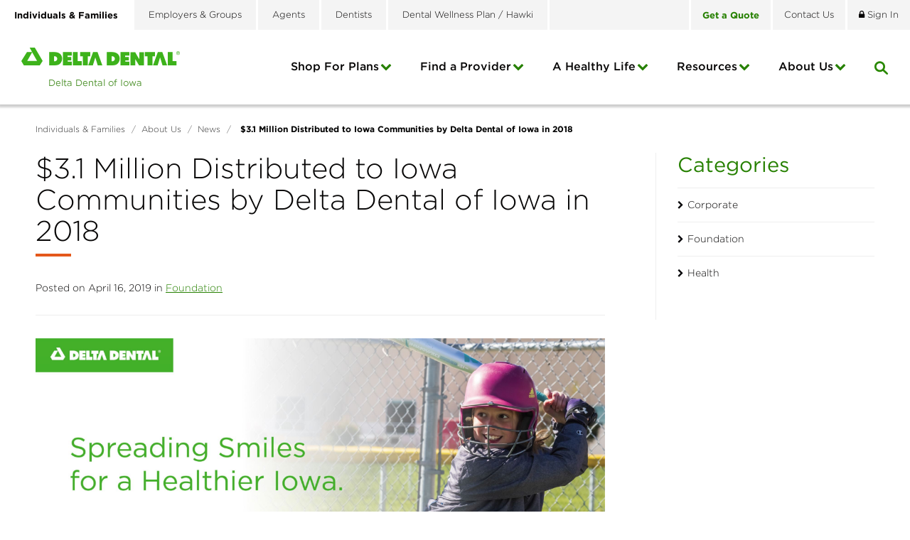

--- FILE ---
content_type: text/html; charset=utf-8
request_url: https://www.deltadentalia.com/about-us/news/foundation/31-million-distributed-to-iowa-communities-by-delta-dental-of-iowa-in-2018/
body_size: 44147
content:

<!DOCTYPE html>
<html lang="en">
<head id="ctl00_Head1"><meta charset="UTF-8" /><meta name="viewport" content="width=device-width, initial-scale=1.0" /><title>
	$3.1M Distributed to Iowa Communities in 2018 - Delta Dental of Iowa
</title>
    <!-- Google Tag Manager -->
    <script>(function(w,d,s,l,i){w[l]=w[l]||[];w[l].push({'gtm.start':
    new Date().getTime(),event:'gtm.js'});var f=d.getElementsByTagName(s)[0],
    j=d.createElement(s),dl=l!='dataLayer'?'&l='+l:'';j.async=true;j.src=
    'https://www.googletagmanager.com/gtm.js?id='+i+dl;f.parentNode.insertBefore(j,f);
    })(window,document,'script','dataLayer','GTM-5W6LS5T');</script>
    <!-- End Google Tag Manager -->
    <!-- Google Tag Manager -->
    <script>(function (w, d, s, l, i) {
            w[l] = w[l] || []; w[l].push({
                'gtm.start':
                    new Date().getTime(), event: 'gtm.js'
            }); var f = d.getElementsByTagName(s)[0],
                j = d.createElement(s), dl = l != 'dataLayer' ? '&l=' + l : ''; j.async = true; j.src =
                    'https://www.googletagmanager.com/gtm.js?id=' + i + dl; f.parentNode.insertBefore(j, f);
        })(window, document, 'script', 'dataLayer', 'GTM-NZV82B');</script>
    <!-- End Google Tag Manager -->

    <!-- Transperfect -->
    <script referrerpolicy="no-referrer-when-downgrade" type="text/javascript" src="https://www.onelink-edge.com/moxie.min.js" data-oljs="P237C-E637-6AEB-4BFA"></script>
    <!-- End Transperfect -->

    <meta name="Description" content="Delta Dental of Iowa invested $3.1M in 2018 to support programs improving dental, vision, and emotional health for underserved Iowans." /><meta id="ctl00_metaFacebookImage" property="og:image" content="https://www.deltadentalia.com/webres/Image/facebook/og-image.jpg" /><link id="ctl00_canonicalLink" rel="canonical" href="https://www.deltadentalia.com/about-us/news/foundation/31-million-distributed-to-iowa-communities-by-delta-dental-of-iowa-in-2018/" /><link rel="apple-touch-icon" sizes="57x57" href="/images/favicons/apple-touch-icon-57x57.png" /><link rel="apple-touch-icon" sizes="60x60" href="/images/favicons/apple-touch-icon-60x60.png" /><link rel="apple-touch-icon" sizes="72x72" href="/images/favicons/apple-touch-icon-72x72.png" /><link rel="apple-touch-icon" sizes="76x76" href="/images/favicons/apple-touch-icon-76x76.png" /><link rel="apple-touch-icon" sizes="114x114" href="/images/favicons/apple-touch-icon-114x114.png" /><link rel="apple-touch-icon" sizes="120x120" href="/images/favicons/apple-touch-icon-120x120.png" /><link rel="apple-touch-icon" sizes="144x144" href="/images/favicons/apple-touch-icon-144x144.png" /><link rel="apple-touch-icon" sizes="152x152" href="/images/favicons/apple-touch-icon-152x152.png" /><link rel="apple-touch-icon" sizes="180x180" href="/images/favicons/apple-touch-icon-180x180.png" /><link rel="icon" type="image/png" href="/images/favicons/favicon-32x32.png" sizes="32x32" /><link rel="icon" type="image/png" href="/images/favicons/favicon-194x194.png" sizes="194x194" /><link rel="icon" type="image/png" href="/images/favicons/favicon-96x96.png" sizes="96x96" /><link rel="icon" type="image/png" href="/images/favicons/android-chrome-192x192.png" sizes="192x192" /><link rel="icon" type="image/png" href="/images/favicons/favicon-16x16.png" sizes="16x16" /><link rel="manifest" href="/images/favicons/manifest.json" /><link rel="mask-icon" href="/images/favicons/safari-pinned-tab.svg" color="#5bbad5" /><meta name="msapplication-TileColor" content="#da532c" /><meta name="msapplication-TileImage" content="/images/favicons/mstile-144x144.png" /><meta name="theme-color" content="#ffffff" /><link href="/bundles/css?v=CGygFVnnBloSNwa2LyIbpcg4Li7Hm6ZuWk0MgtvGaCo1" rel="stylesheet"/>
<link href="//maxcdn.bootstrapcdn.com/font-awesome/4.5.0/css/font-awesome.min.css" rel="stylesheet"/>
    
        <link href="https://fonts.googleapis.com/css?family=Montserrat:300,400,500,700" rel="stylesheet">
               
	
    
    <!--[if IE]>
	  <script src="//html5shiv.googlecode.com/svn/trunk/html5.js"></script>
	<![endif]-->

    <script src="https://ajax.googleapis.com/ajax/libs/jquery/3.5.1/jquery.min.js"></script>
<script>(window.jQuery)||document.write('<script src="/bundles/jquery"><\/script>');</script>
<script src="https://code.jquery.com/jquery-migrate-3.4.0.js"></script>
<script>(window.jQuery)||document.write('<script src="/bundles/jquerymigrate"><\/script>');</script>


    <script type="text/javascript">
        function do_searchNews() {
            document.location = "/about-us/news/?addsearch=" + document.getElementById("qNews").value;
            return false;
        }
    </script>


    <script type="text/javascript">
        function do_search() {
            document.location = "/search-results/?addsearch=" + document.getElementById("q").value;
            return false;
        }
    </script>
    <script type="text/javascript">
        function do_searchMobile() {
            document.location = "/search-results/?addsearch=" + document.getElementById("qMobile").value;
            return false;
        }
    </script>
    <script>
        $(document).ready(function () {
            $('.login_links').delay(500).slideDown(300);

            if (sessionStorage['hideAlert'] != '1') {
                // alert banner
                $('.alert_banner').show();
            }

            $('#stateRedirect').on('change', function () {
                var url = $(this).val(); // get selected value
                if (url && url != "") { // require a URL

                    if (confirm("Are you sure you want to leave this site?")) {
                        window.location = url; // redirect
                    }

                }
                return false;
            });
        });

	</script>
    <script type="text/javascript">
        jQuery(function ($) {
            if (/chrom(e|ium)/.test(navigator.userAgent.toLowerCase())) {
                $('body').css('opacity', '1.0')
            }
        })
    </script>
    <script type="text/javascript">
        (function() {
          var didInit = false;
          function initMunchkin() {
            if(didInit === false) {
              didInit = true;
              Munchkin.init('735-RTX-941');
            }
          }
          var s = document.createElement('script');
          s.type = 'text/javascript';
          s.async = true;
          s.src = '//munchkin.marketo.net/munchkin.js';
          s.onreadystatechange = function() {
            if (this.readyState == 'complete' || this.readyState == 'loaded') {
              initMunchkin();
            }
          };
          s.onload = initMunchkin;
          document.getElementsByTagName('head')[0].appendChild(s);
        })();
    </script>

	<!-- RTP tag -->
    <script type='text/javascript'>
    (function(c,h,a,f,i,e){c[a]=c[a]||function(){(c[a].q=c[a].q||[]).push(arguments)};
    c[a].a=i;c[a].e=e;var g=h.createElement("script");g.async=true;g.type="text/javascript";
    g.src=f+'?aid='+i;var b=h.getElementsByTagName("script")[0];b.parentNode.insertBefore(g,b);
    })(window,document,"rtp","//abrtp2-cdn.marketo.com/rtp-api/v1/rtp.js","pmdeltadentalofiowa");
    rtp('send','view');
    rtp('get', 'campaign',true);
    </script>
    <!-- End of RTP tag -->

    <!-- Start VWO Async SmartCode -->
    <link rel="preconnect" href="https://dev.visualwebsiteoptimizer.com" />
    <script type='text/javascript' id='vwoCode'>
        window._vwo_code || (function () {
            var account_id = 931702,
                version = 2.1,
                settings_tolerance = 2000,
                hide_element = 'body',
                hide_element_style = 'opacity:0 !important;filter:alpha(opacity=0) !important;background:none !important;transition:none !important;',
                /* DO NOT EDIT BELOW THIS LINE */
                f = false, w = window, d = document, v = d.querySelector('#vwoCode'), cK = '_vwo_' + account_id + '_settings', cc = {}; try { var c = JSON.parse(localStorage.getItem('_vwo_' + account_id + '_config')); cc = c && typeof c === 'object' ? c : {} } catch (e) { } var stT = cc.stT === 'session' ? w.sessionStorage : w.localStorage; code = { use_existing_jquery: function () { return typeof use_existing_jquery !== 'undefined' ? use_existing_jquery : undefined }, library_tolerance: function () { return typeof library_tolerance !== 'undefined' ? library_tolerance : undefined }, settings_tolerance: function () { return cc.sT || settings_tolerance }, hide_element_style: function () { return '{' + (cc.hES || hide_element_style) + '}' }, hide_element: function () { if (performance.getEntriesByName('first-contentful-paint')[0]) { return '' } return typeof cc.hE === 'string' ? cc.hE : hide_element }, getVersion: function () { return version }, finish: function (e) { if (!f) { f = true; var t = d.getElementById('_vis_opt_path_hides'); if (t) t.parentNode.removeChild(t); if (e) (new Image).src = 'https://dev.visualwebsiteoptimizer.com/ee.gif?a=' + account_id + e } }, finished: function () { return f }, addScript: function (e) { var t = d.createElement('script'); t.type = 'text/javascript'; if (e.src) { t.src = e.src } else { t.text = e.text } d.getElementsByTagName('head')[0].appendChild(t) }, load: function (e, t) { var i = this.getSettings(), n = d.createElement('script'), r = this; t = t || {}; if (i) { n.textContent = i; d.getElementsByTagName('head')[0].appendChild(n); if (!w.VWO || VWO.caE) { stT.removeItem(cK); r.load(e) } } else { var o = new XMLHttpRequest; o.open('GET', e, true); o.withCredentials = !t.dSC; o.responseType = t.responseType || 'text'; o.onload = function () { if (t.onloadCb) { return t.onloadCb(o, e) } if (o.status === 200 || o.status === 304) { _vwo_code.addScript({ text: o.responseText }) } else { _vwo_code.finish('&e=loading_failure:' + e) } }; o.onerror = function () { if (t.onerrorCb) { return t.onerrorCb(e) } _vwo_code.finish('&e=loading_failure:' + e) }; o.send() } }, getSettings: function () { try { var e = stT.getItem(cK); if (!e) { return } e = JSON.parse(e); if (Date.now() > e.e) { stT.removeItem(cK); return } return e.s } catch (e) { return } }, init: function () { if (d.URL.indexOf('__vwo_disable__') > -1) return; var e = this.settings_tolerance(); w._vwo_settings_timer = setTimeout(function () { _vwo_code.finish(); stT.removeItem(cK) }, e); var t; if (this.hide_element() !== 'body') { t = d.createElement('style'); var i = this.hide_element(), n = i ? i + this.hide_element_style() : '', r = d.getElementsByTagName('head')[0]; t.setAttribute('id', '_vis_opt_path_hides'); v && t.setAttribute('nonce', v.nonce); t.setAttribute('type', 'text/css'); if (t.styleSheet) t.styleSheet.cssText = n; else t.appendChild(d.createTextNode(n)); r.appendChild(t) } else { t = d.getElementsByTagName('head')[0]; var n = d.createElement('div'); n.style.cssText = 'z-index: 2147483647 !important;position: fixed !important;left: 0 !important;top: 0 !important;width: 100% !important;height: 100% !important;background: white !important;'; n.setAttribute('id', '_vis_opt_path_hides'); n.classList.add('_vis_hide_layer'); t.parentNode.insertBefore(n, t.nextSibling) } var o = 'https://dev.visualwebsiteoptimizer.com/j.php?a=' + account_id + '&u=' + encodeURIComponent(d.URL) + '&vn=' + version; if (w.location.search.indexOf('_vwo_xhr') !== -1) { this.addScript({ src: o }) } else { this.load(o + '&x=true') } } }; w._vwo_code = code; code.init();
        })();
    </script>
    <!-- End VWO Async SmartCode -->
</head>
<body id="ctl00_body" class="individuals_families">
    <!-- Google Tag Manager (noscript) -->
    <noscript><iframe title="Google Tag Manager" src="https://www.googletagmanager.com/ns.html?id=GTM-5W6LS5T"
    height="0" width="0" style="display:none;visibility:hidden"></iframe></noscript>
    <!-- End Google Tag Manager (noscript) -->
    <!-- Google Tag Manager (noscript) -->
    <noscript><iframe title="Google Tag Manager" src="https://www.googletagmanager.com/ns.html?id=GTM-NZV82B"
    height="0" width="0" style="display:none;visibility:hidden"></iframe></noscript>
    <!-- End Google Tag Manager (noscript) -->
    <noscript>
        <div class="alert alert_danger">JavaScript must be enabled to use this site.</div>
    </noscript>
    <form method="post" action="./" id="aspnetForm" enctype="multipart/form-data">
<div class="aspNetHidden">
<input type="hidden" name="__EVENTTARGET" id="__EVENTTARGET" value="" />
<input type="hidden" name="__EVENTARGUMENT" id="__EVENTARGUMENT" value="" />
<input type="hidden" name="__VIEWSTATE" id="__VIEWSTATE" value="cPZFh1k7mCXL/fXF0Mw872AUGZLmrVd0Beea3jVci7uO1L/08QJzym9GxfdnB5IjpktEjbEzEzCWEeAGXQWh2wvmZcPULVQNXzNXrbQUDQKt/UKhvv6civsbN8b9GEjGJVjXc3WF6g+4dD9xSV/r2n01hZzydNwXIHb/qXj9+aT0R0erFn8vD2YA9+q8K+QH5UCbq7BSEIAorJ5woYl1+9ovnkLH0x4qr+PbVRGpJ/Chr528leR3prZqO+NXGC+7MC0wuph+Bio4mNLQb480YDlbHbO1pCutH/asXAce6DE5RwyMr4DwWV03ZLH4sDmq4Aj8pzdmw9vYGZ+r2fg3s1cHW82X1LdFRramkyjrUAvGjc/t1plo6BWoYskqFChQVtovWMB7WfUFj5BYXu4gWPsVC1hXNWm9MBneo1kJ1EkRD8GJIa9/OdagG8sDnY8q3XQUaAMISbHrl3vSX83ijUiib8MMPkxSNf30VYaEfwSau03Yd+1mnDVTCArzPQQSSqpcDm22lOtqfXLq5M5NByJWMj0RlxcWnvcA3y1AWwx6p8l/+ApB2h8Se5DCdETc3Aq0r2U1R3yFZfQ+xWCqkhToB1wSK+H5DY17xi7VnV3M0OI7gNgYmy+UkoWVdCC7TWWRWFoY3Rp0E7yygJQOs4iXHPWWe2cQjG6TDIcS0rK59Sx/DUa5/OK3XJ3sCl4JXLKkDobgAKs2DEBoo8YwtrIVanC/+iKC0/zzM1FWKNON149hMmO9W2m1wxtzd6gUz3P6Po1egvg++sroH4Oq9l7ARFGvLIvZRgP14mZ+eilNLcHzIyJTQ+204zpwNj0EjugRExU/rfno1qFERLJRwiCtGsKrwUq3+8FUF271KrSFWTLaDnY4EyZ2odAQvTT9VoDWEtC8sRtZV5Z7RZRqiLubqVZiTCsTiTrMsgfilPzFxNxmlg0mrvR2upQ+GERD5N5B9PF1ZGZ4dBT/CnSdzNhWlAiD4K8QjfR3w2vjODJw/mc0qMsyWbe8Xm9vZjoR+hqJsEz4jHjYS5p+o+VvOOypO5MqKBynnKcnU+6Abh4xsZ3jc3B6qZuMdM9YmCSEVgvdIQeykWPn/RtYZ3hySW40B9zKVfivmAlMUIl/mKvepFhCtC33eQDQgkGAKapcA6LSw2x0DTPN22xr8V/nFaDCvyMTWDnIsKtv971ZSidMKOwUNBrXUbr0m9Zv9DztsAZ+zgEd3i3W+NsmLE6VXDkr73jC7gUgk+rXkZzBrkpyQMz10mKEwpqRfAxSTCVz3ZpHUab/jqNISZQpnctco58EHLfCkJzv2YakPt9FNDQ+D1w3NSo5eusEqKedYEdSepzfHZWpyC6PwQwPeK9FwwfgrWEaXpdtTDauOpSJxI8VEWtPUzvl2yHNSVK/1yhlamzSzewxceIBh69hgL/dOAvF/vXKbdcVtZ5WPmp5Nm6YLoTSGJpZEJi5L0tpmdEq/6vaMn953myqo6E2izpepbtEfZUkruS3+fiFpr7I0xQmRrEaytQDRqgvLFs1bxZLi7TY/l7Le8I7Of1r+DOGnyO9Xha16dV6BRhk6e6cOP4C+qMQmIjuzacW960WHncLnHgQaKgqMPTACDNamrCpekcUmgIhT2U2KxH7kDgr6tLKAuG8BZm+SImwFlCl9O96bRymWs+X5oXojeRUpqqgDil7/174LjRzIqk3YibIR8MK+czXGZaJ9l5xRqhnAztWjpHzKwBIxiRmi5O/[base64]/HVxs05aaubYqnRSzUxBou45RYGrbeQnB97j0Bc8IhgvwfXGjwdKqRdBJ70NtS37TOCLe4eFu9bkl4vkHfq/vXEfiZIzwQPJHk8M8Z3GCS8l8++mYbZslsO3QFKeEK7ukoOXe/[base64]/1NegKlXiOYfjybcDWWyK2SIr/Q1AqnhYE+e/kP6a5DeIgE3wIlFDWPOsi3xzZFmlwyVI2YuZdun4rR5dTn81aaYb1ImywfgJnFmKUB4VcBEUQIgjhVSmUn78wsTbxx/ZlM/WbaeTfRVioVKJ0sSvBV8epr13LdUe1Qy/EHRGMjf+WbbywLcwOpiHG8k0OMaN/pvZ0V3uo63saz3T25lSoZekvIkNY7lh6eNznnmTIZJeyL9ZNezowrx1iDvJYLdyw5yJLH5a1CwEmABiSQ2VmlTPvb6NF13T/O59p6OW56xy0XyQnFFv01Cr/cX0BSGCD5TTIK0yimO+MWQC/Gxj8hL9FNn/HXTLutXko1r4iucwvQo+fNIZLD05VwQ9OMPlWnTE7I/R4LFGDboIbQixXqMwIYFvJ+d1cjDm8MBpmj1SEvQCNe3xlZO7vd+Bt0sV/yIHM2o/djA6fKTZRP+H9Wx6qpJH6mrYu79N5evm1cYbZ0dRIgR73UnYpSa/sOZZblf9VzGPXaN0e4OzmtZ68ze6MSjdDdhXA3V8ZaERpTXvghv7zhyXGL0HnButG7sNgY8euHVdSJaz7Qi4047bPhUkeobTCXk4mna/5s4QflrncAmsIkkA0EGpCBk30Er02FjHgTiLbA5GuzVwFmQdDG+Q9Vy/TtWnPInmEYLQI6lRmAZgXWyzZFrUXEy9qQIgufpmd2z7AEbeJnApyffIm7A8G2n8VzuzObqOOc4O/F1Ieu8w9/icP8bxBngCq3RVMkrsdQhqnU+9CbZurZ0NYIOYoS4A4N03bsVf0qn5Vp8YLHPHjMG/WyiOvCfKKWRqkLHDmHgIjrMOjeBN46Dr/O6ykhZGx2IomOrzXXhM2DycGdSPhmVJD/D8iHocPHSJwwBpLzRteIpPkoa5k5+nCRI5GRumTDVX+yeqyNBq1GvvTILcfD4RS1QyRZmQ4m5DdJPZHNiThpe/JUkSOXbvHQc8WPDeKPukyU1x8pzXmrsLXFH3v56p4S/[base64]/oPrHxcczUO8a6io2AG5O9x3YdBgLLjK83GcuWizClLxgtykmDWZbEMPp8GwjVrUFMbupzGCIzce2OJtI9dHK5EWRILFfrxeiFFTzPlaJfSBIiZwNeLHwQHzZ8QWGDfRvq0u96HP4Q9E/prt92tY4Ab1ER54LBWjVp+IY9obn0Buc0ppGAUGXPV4FSRTBpqhlptYJzb/9wJh5ad2CABVOZdNdTiT1z/wQWb5tQM2Ky2oa9a2/PLJ8Cy2A7cI9DCz18iytRbOBP5OsTg5bXhancNEsfSE31ljliWJRcAkRHotK/L/nEJ6x3Z1SlW7w5Iv3Izp5GLFqtBezWN2Ud5zUvRrPKfw7r73mQczprnyGyyPwQE1X7rzPMwAXQTVDncjnYWuQNnBLulhliJuA6g9msBxXazcO/SGgxZZsKIBtgcL4Bo+i4g4/QzeVy642xdEJ4P47+etlzxJthElKOwpX/LkCRNryxpYnyElzv737jw3dUWlE+riKRc08sX7C4naMdB4JzXcySMYoeaoEzPnaDFxz4EX3Clufl/aUXFeCAcfERQgjiMEnpkXJW6qo9cF1HGKLgBZ5fxitSse3q2MKyhfhrOjA4g0szeoinE+bQerAlO6OroAXgIWXxO38zqx5TLT4xCmr0OcMj6x2oKtiWQsQyPqjL6d0ytiZ9RAF/6koq7KWq8rUQ2jGwRODkGlcjIjCmFTCSst3jo8EUrbS/RyDN1vUDTs5fI/pMSgIpFWnDOaLghrot3yy5XXB2Uuur3Mm72as3DugcshoiZ7Pxq63c8Atyogdvvq8dvmC3pLDG4l+S7vf8IJEi3+/yleAY30adTQL+jp1xyx+D7yt4+uw63jE4m+qmjCe3CWHaTcWUa8RktV8o5djMNrcKKmJPEh5SczLZnEsBQ+qWJffXZ/1B6ZNQ+xqBWNLGt4zKiUCWQpOAcJJX3OdoskcCbTtOIatyD/fDZt5lsEIq8OiQxNg14svaLA0qX5YwtaP/ipDc/ZBFlPkn+GJsJtQqnZ/bfVxC8wTKTwhH2AZD72uAY0n6yUc2ClDTWw4pT8xU4sSN9wbYDnVGTMmFGhN5FvQiaeivwPb/Jm8o4WMl7xmucQXaCVmKsGKdKF70m16U8WqpM8JuQFbOUSYNJX8g3s1V8fwdVf2DUR06LK8VeTO/piW6wHltodQSXz/ZRtwe3TMwrqDrN8oDlJXBZHHWqfmC9yIqRdcuTEDgHwlZy0+a85kiyiXqFPk5c0cJPuQY1txcMsxT304DTX9vExAyaEHUduhk66eWsFs+mgf/3AfBwvef6CKGHP7Yq401duCrJIDjMbIKqF15lr8ublccZkCFS9EdduHIe1Z6bE7eHLnWbTbBlWmqe56FT+Q++U98T9jys0C4i4CHFvJrt9x2TfAm39959bLwa+VvHl/22wcmvVOj1h7abj6jDtMLvZAzA4jLQ88LhH/90Ajg86ZawSwXIeHakgMSChf/D0gYKhpSG8u+tYvw2A4ctWcRl7ZZyd28+FHFFbdAz27vV8UXoRtWOrkxuw1bFsn07SxvNj6w4MpvVdjV2519zhXwc6mPulgugGlSXWO74v8uPAtJf5baqnqScDCJueC/JrqI6e4dPg+F1Yrt1EryezUqeFTcJbTmQmdIQSPrMzapZyKXOLM1u6B96BKFG5KwnB6n2Rgzqc9MwJlGhOSuPWvQdliu0m5Ej4deJzCmJZ0Kt0P1XKPcChX0vYvCNNGXG4qW0reeT1RoPPAZI9w2IPHcmDTnwPtdSTJmLT856ySaW1y/w92nXSWP4d36AHSuZjtPpOXjcIrBU27eJXS2ICj2EGSMR3RbEu9Yh2TVhd4DbLaS8YhDF1oGUfh1e0iPlUfbjUiD9QEklKmpqz7Ks0hzmKLXAaxzauEMRmHFOuPRSN9dkE5GdZ3ojzRrhxE4yNlCD2pfGhwyojbaqilUAPEb1LKoBDfEHUXr/YS0LYTpBpJYDCoLzrzv2XQUWNdEMCklA5chH/pPKpEW4yGJGbkgNZQN/b6zN1Gwqb7zQ4NycKfnZdQZWIiWj+MYTuHO1S1zAEJb9Awr2SRX1i6BOtV7H95X+ZM2xUHG4VHgUaKoKBGpAqQswvu26gYdbiQX6MHTAfvmugeGXCJOzHK92No08mMgSlkgyZbO9PXRw2GjvHmHGDcOjVid1X/BknSwo1n9tbfh75yR7oEKKHAtxpv4ezO5zmrmIw4BLaov3VG99hIb/QpFYlWRYVUjvmgWCKl9/wiX+slD1mTQ2Paa4yxi4z57vXPvsyu/q6IJKQDnGnplQt1kofVbKZDjpMmnHHOqgn4POc9Jq+QYR22R0G8xZSmaHdUTjx81bm47zHYGI4FMhLvlWBUs1LfOn/6VYXiG9xLD+2xTxH36Qm0rNu1GGBQadtqVu5JydTyn6Xh6h43FvmHVzmAIbs92KnGRopzmYizGx8gsywZ/[base64]/YZlkQ8tiDnZufw34H9pOSPZ0pSxz24A2O9W6wEtiQ3dQDURnPw7AIkGhsMXbJCTexVDlOukeuPF+hcYQJo4oCgxptYQk2NAROQt/JOYxowlBHjwowu3kT54M1Jr0r+C4xHFq6cKneVXtXfn18dawVyodYNK+DcJ766i30NdqEcCiAjH2QUJeFPDqoaYpetHR4nbD5ZgMuodnGiiz6NM5/5cs+oZCRHYMVraItIQhGHxgLPne6PDzu8xEWuu1NwuD9pnvgtZdXKLfMpbc2gKD5l/ajRHBr8BnsLHZmjG0FaQ7JbRs+D28IN25JMY0H/wGiM9Hai9hZNdvVGuMRD49nG+XPuH3PDvqMuoO5JZ8vp1fDQqMR9V2OazBovveQbPhnfdGp6nPKnVp/QbeHNFDcWNUS7L0ksZk4AybDBbca8hGKD6UEha+yCZYRBF0Gvtl9VZTrEESqzPJ5F1IEKsjdnhIhLMynBW7BItuWDPPukCHM1Ew6bIyXXu/UpMJ8V/[base64]/TZDhlC348u4a5wKUqMKpZVrHy5TraiiUPYK3zblHvtulVq7dVqrBQJ4tK7Ksf3IVvpWatukwur/DjMndLTAVI6lobXyq/9bU3v6m2f/mBQ7HBRkVP9+TpSBs+zj0CVSu1yI9esIEr0WDnae7NrtjR023h8uAVkatvsP30QeqPCsj2hY0sc7y0Cy8X17UEftAvV4j1CWyB9ja0KSr63V9tni1ln25syAWK1PuPySBBzFnhELox8nqyk7L5c/3EPNlJ13xBj+8nU4UaX2uJPRFaywmB/R16HRirp0zAFwZnvJQYfzCzsYwNhnALicDBxfHBZTcQTZ+baIZwIFdBxh2InKAfRThjPV0cDPSkPB6cIX2qsJ6EP4WC3EtBqrlIO0xRJrOS4OjbfiXPElJtui9xge2xDEEZArVy8u/7Emg1m6h6063zMzxAqlk5Kb/qhyduHY9/Hj0VJapgl8KaJe2BmOCIDUXu070nFpB3+p4yrOpkyjhN5Y1iHFpmq1/iWP0cThtUEvyl3O4hsLeskOZhVobiP/OUSG3SqdPrizJA7c0wk8K3yl+FYDgk5o4Rob+2X7BtRhHrMmhn5vZBMSdHTmKFYCLysBegW2bFrZBntjohBx+tLw5wknrZEmcfCYcj6VGaAgnIbUf9vXxhAUOhw3d5AZw8VLbGPB/aXDiHIvwzT6dB3oRCMZoUGCfnH9OCt/Psk2dXltdfO9NC0lT1szALu2n5uTxnloNjOPSNhogRPcF66iEu4zfyMnYQPHO9m+iyj2SWWhSlwJCNpEScD/6m3PBA9jPgZWzrD8hCJhqaES9LMWUMmykGpzesXT1MVd7DGRgOtZ0vjfuodqFDtX9/jMjmWaUHFUvGn+V6IqBZBfc9i1TPxU97LcUA3NpBgg6538BvaKuHlwB1FuEv4exFDiPI6avRpxisHwXH7w0O+P9igc//I94niF5hm7vUAxn1/+E4mkZTBPRsc3Xww1viEnlSO1ZjgE8h9Z5n1+epGXQysT8ZHx/LmVST6cnLyewBvdYS3H1YLP5oRLFM7kUmvCu7LIsufFYXa/wYL1sRuhCrdrPpmcRb8h7bt3TzXPX6yv0us/KHdlgDoLpxrrwDPdMWtwxcdFmaE+IjSVGZypHCsbVgBf3jpLkxuWZYYCHalKwr2SQulYNHVAyMRBE972kedEhaMTbFUwZN75/tnuC9xJAs/111FJ1SyMbgxP1exKVsnyiu62H9nGOQnu2IJp8viWcmbus0ky382R4R07DL2mIrA+33zR3eg1UeFMBM8ewQlUA5DhmjV7T8EWXBSu8BloCqADW3EdNGR3Ixmx3nYaP9RSXkM1YcHR/MgQYGRZM9r5ac14vttyP1ui3/Ztb0Y0JFwCQzO4WaAT0QME2QFPj6qh2+sUMuLDrSlpyHbNRd0znAQPqirJtHZt4tPxCBgRgH1SbdY5c704/9vhbUaJ5zW9VHBj4yeRHGiqQWHv20JI932yl5V5oxVp/G7Ig8wN6yFMgMfu6lCFg2W5gOpl+CCjCZwH1IKai1vdix+g3XLAyAPhXrj8bcrYKJxh8Mp//KvuuFXh33XU2tMRDxj88CgN3GoIcNV0pM8oBPSGPg4KPLXqAWja0u/yLvlUxMkRqWdoGgN9T2QR44Hn7UodEKDJq3SGnPDjRR+s3ZWgL4EuJb682+TnburG+K0yGw09rCq6o5ADXOJpWFgg4xI/SsTttNhu8xR5wSIjDyrW1gwZhz0Oujt4aubHm8WTG3xJVGYFPgbEiXQZVlVxlv/APpXcTJmlqfE5oiUVTM0rzZ955AoKfWPe3chnXHWIt9VNC8qe5oQTL5rXJW1jIgKV7soRmEhXlzUiE/WDK7n9gqCHccCJiGnGhv18rLwWjWYZ9rRejZzld9DJlWqoLEUlvGmGVxFpNK79vo5dP8E8i/LLi+dkNfQjaQopfKLmvdeTOer8bPQ+ummIxzAj+ubKU52292t/nxpai6SRIfFkoRRwc14uXvLjAvh6ASZshUyfylH+84di8jTpV0vGgz264cFxYX+XHWSudzBzn4vUCYOzfcnTcP0Zldb+CBlUZnuNXJkkgnbnBV8PYnu0rmbA5NXZvyarEcrzLDHfE1e+aH00SIpnhZnxdXiPx+vqqQ1/DdrPP/FCh/Q/Qxtb/s6EMcfWZrOU3UUk2N1D5N8U7FcHRjHLMtkzXCvq5B8PpMHa5qzsx/8K/3mnGFjXqjmohncSX1+AW8jX2O3VNNwGftJlr9FjLqOdYj+z9UuzyZBKDzB2U9mygB4tBwcCeTzIdeN0GxYj0E0MFZaR0SFJccTzxfjlUCzvvKWaxl9PhLsUvQJRu4eo1xHadpn4RlfuQkh577b3nh/9NySW3qVG6VusU2sqMO1xC9KXD+7ZgtfBuQ3j34mBDuji8MiKsNfu0wiQa2TTPygAojQGafBTUcAURX5JwJBMKnE30kn00vhQxsOCfCAHjh7IflCxro4DCxSOgSy8+P02CLxrfQMwL+svTmy65qYOMicGP/avFeLBlpm+BLaZoBMTKUsYK/iaj1hpFOBMGMh5tgmWtJM8e2UKcqzlJv9oaG9k1KCpjKvdagN4pzEVIbV/Dtzx070zN3EYSGl4pM6U5WVSN9Jz3RPJqE0rzpFkS57AJ/[base64]/9xTFEeqiXbAJwF2W8dSZZ4+8ZI5rL4w/FHK9XxrEnM6vlRCnQr+ilHNQD/acCxgHy35a4DiZovjI+OyVp61RRK9yiYfQjVfDmFq2stPDefnDZ1xSHeOhtAIuXvIwighuQnv1Px0/HTxxb6pXnLfjiPfvCOdG2PcFgi1RfIW8aAYaQkNyWThXIUtPL+50cJqvGRAPP0myiJ8mcCoPWcDUDQmjjcB18178GeADlfejvpEktAQmMdU6777H36wWro/pKvpXrgtxEw66KPuhMUU2j6rTo8akYChRLSbF8qxv/fVq51SbqZuLm+JvBAvWVbcjNaJWLaMC+jfv66AyCbEICVIc1eigrYf9dDEATZx7jFymTIxElI4gi5KRKxaAd7y03ADXxVSnNh7fFLEGoNxN5PnPmkDY57gpHvY3Sf355tMnfeC70XtDbGluk6l5741ssj/bFSsplYeq+HClOwUqjvAEwyQeaaeHGxIvNVbLihYARCqdqUWTFtfI5AfFfHolsEUE6z4lEPFL91eGFpFq+rHcHQhsMRSiWyVd9kVBL4q1o4EbaMihx11C4iRO6yRCUlUeIicQN3ZbFQDmal9Xz4OQyOSRm/RopE6IyLZz51a8q4vUBLXbknBc0KLHDbnkBoTHdOT4kaSGeZZPlufVGin/vf6r2ANki74Qfc9GxJLW+6pzPC7s1V07iq7w5efLKlNmBfHKsVh+djd2TrpadgW6HJ8EbAjF/auQh25Jmp5UOhXcy8vJfnoM3UnHpFqcPbcJ2K163D9hSqxBLKtqMmqWfUFpwSI1DuJHRkVy0UO50U8HJcBHxm0G3PwffN7m+rFydRwxEviZnKY4hez7sAvr9/cQrFfv6yJxOTbkOiEc1RFz7d9+CBdcesAgzsHwurNuaiQMzCuvIqMMQ7wyvKijhtOCHOIr4N5Fd1+qQ6L/4G/495izyeoKuC3e0WiH2de8BKpkGFWLoVjPA4JfFJT28f9glgNJ6q7552ez08dxdndCpr7jl7dUucimXathK9M3k/Niey2xwR9PJ01cRZOIY21VigS/cXIiTUSrkqrHl7MOCJ6SMlPeqn42hmwSp/92yLll/ul7RUvv41MgPGCpueJHA5uaYDERYAiq51juTQT2F7b9MLLXHplTevvF4vhG0kwhnKyUyrdAoVQYrkuXAkg6Oul/4ZGTHhsAP5e2gbc/yvkhK/npPlEO8DZkg7RqH9KJ2AoxhjOeEzw2h9x4+pxtoRUi89RXX5E+d0W0krJ1UHM5Ygeaa2whUpoYezHIZ3AbPbIGY8IsU40ASTekxtdyE8ft5lPDPWo+bZZCGsn0GzTtVAwMwoOhM5Yj+mCwvyj2oGOK9zF16UN3AeuP8kgt77zcWV38TnD1WmP3/KEEZOlA2krSHYy+P9cjlACTHs96k6ClfOBcP/gSLMqHaT2Eiw0TGxVBlAvG9NZgDB7YGfX4kFcYrkg8aCIwkIOzfTPRQe659u/r3dUn9AWRz6N1jMSrdo54zaG9esklNzmOW+UlJsP2yeHJXKIab9zWX7f1iOnSlZgMuNK41YjYC9eX+gs0LrISHOh1Ny5SQlYKkKOok0B40ENRlUpV9CIUQqiJzRGd+3Jdl4NS7UHnuoIyebb0ALyHrho6TKXOmqbn/RGa1Go3Pz98p6jRgmMXL4ewcM5Ko5xsGK5w5J+1TwKRy5G6Iad6Dbyy76XRA+4RHivhH8qQRLguPfqhd6sREq9XVnyaWkvVivcn0nvQOITSTQWh7J2ewjsy/IkJakVh4ni4KSezGPOkoTgm3bK5OJ/SlESBwBVp6VjJPNr2HY/H/KTgXpp6vyCINnTtQ7dYF1+208W46fMV7gbG61mZIjorP6KNEp3WPUyPOi/4cqrdkh17cIBGQcAjeSuMyAenIpVruFidtJuW9KZWrEnQMW9IUwHVT0LIaRlPqEZuNDVbVy+UYA7cQORqJuID1hx+y2xz7y+0roROirUm9rrL4mptnP0dMPA6ohK5Xsf0Ezra18gOh/ugg64c211huAmi7zgORbSQ0kQFrPvumzobhiVxF3L1DLBvKgBvEaJ8LxFBORzqiVx2GIuWAvZAKhWEwokm2gscTPFn04xq1jOm5gqb6cQ6UvjicVKEHS+0mJkhtFqFHhX0NmX5d6dFfZX0qv/fsNwjICUzOMEJ9VvBfc8kV6GoC+P6miSarg5iSi0/92rRyfOCGSe8xPuWqvlhvxy2ZlBYG66E/HyG0ckqJFZ9EuRCJqGo9WVwf+4OJOeSmj/+gW28OeMsDBYvrm2H/G8q/GJdfcVinDTr/Yp1VkrAP86SL+YPfpxKRqGObkVE1lPQhAqQ0DjB7aU3BAbdAX3xnnhJLA8VMLbi3YQk6CTH1t5Edik6HYwNeeseop5RFJqJuDQXXVtJyojHR/KtA9/gfrtbNfawQ1fMwTiluqFg1Pn98iaROKqi4AnSeltijcXSymAEGW6bjoAMhjG+xYja2kNc8waKQ0lPUpGD1OpHiC8GeSxoD2uWZDsJBOjq0AW2GLHOO7Ei1B16TiUvm+VIlzlfug+a0UJVtao3q61VWF9hYZDF+9bTEimkh+H2ZxQupzj/AD0ur/w0bkDZXLNYI4S1IcPKNwYQWoWEUq8695nukKrr2+wLcrxHn42gHTaiHdVlKpFGx6ya82l3JU6a0L6ZtTcGrf7/Q9rPzpKiomDxkk3RWmjkckjgTE5aoUEVwajHLoyF6Re/XwYDNU7nWSyQR3xzOousFbafLT+NLmQEcIEEeQtC4OwOQzT3gDi/vyZ/JSIhFV5/tM5eua53xZSL3HxeSlHkFSHNrKrozUEJlXPKqbDR0bjbrlmFtStn2DmNsxLcrETwaDgTPP3Wl4kCRl71KiJdotjK0TBFg6s5bwwOsKG/T43ilslrsNCTs5o166IAgr8jx1qk/G22E90JunRmIyUT68xBkWzctTDpjX4eAdmUASNrkH686Irt2IR8tJcQ3APceFpeqeX6DduGlrGgEvRUpFNgeCrYywWNPUh4mMP1gc694kvWHwOGMB7M01nyTlJ0/+DHiqO6lYW8utoM4ACw+BZmgQtgO0QT7JVsubTP1dQ4zJl7bOxEQacKF53V4KVPJOcnW4gy+ebAtq+nLLL+d92+C+K4cONbiu/+5+cXq3+lXuBi72deQ8hV4NPvPcW+E9MSrHEDh+HQpekQCegAjmq5FL/L0/YzI8yKSKyb+19l0cRViid6Qtu9IbQ4Vj9iXx20pNlzEr1gdV5BI3C8FqAJMOh++fOYAeDmYonBc+97xlmKWRNJwvt14OmXUUZufvbHSj31tlzmOYB7MAjFaW5A+j4WMs9DtxfuIkDyODIaRNAhow3ONoBTyGYVcMWP/gGulVot3udWyTS1kPh0bV7hRt0pZCgPxgxHkcG3m/ILd/4cfbDRRu8TC/ecE3+KapEIawRFalKyZXRL/MMJdwBxVV4cwZ7RHynHI4NPcCkSwhKDmVP2XK9W3k/NCpEWUD9nRjOlq9oCm8LarS598qNbQQi/CDYPc8DONTP3XRAQa9BvytHODMt6YLMd1xYw8N3Rrr/6YYWgLByntOYBYPL1nrFSB9YjtGvwwtPkK5gV7ot/epnL1Q0BsWchv/cL8euZkH6rKTofmiCqNwG5wYpobhmgy3zxAUfCkB9wOGQLRqGSm5MrQlvNzysVUdUCKQneC3OYqxuYLBZPpcZZojZD6ItVP14N/VFDRYf+9uW64ZjMyyP1v80syQuClr5fabN6MfhHt8M0X2kQHH8DvjEO726UFrKRJ/UjrsppRSGWC0ceLGa7oCsgweChpAWpdtINNrfbt0RKX6s0kCaxTBHHg1QsngFIGbxZYt7gCamB++g7GORfwhIQf6kQDtOlgDl621k8vv5+i8wukRMe/iN/oyHifSVCYsRBX2uyD3gMt+WQ82pq/8Yi2GhoqUzvybQyXFsHFGpVOAxc/QvrrT0m0KBLlEc7sCyEFoJI7ePzRxdBQqg5XvaNTnFxGx2JD/Gh2RD3BZ6GCIge/prtOspNqj9XDUtgjpxN//hSH84iBylcqIZs4gJZYdTK5diM1/CtEseTNknfa4I2anIb5z5clbio417UCIZtT0pSZDmtWXpWNedccOYygip8tM5WsaRzzPsdMpODftJ+oAjFDOK8kMjIbBDTCrSEGlKoRZ5+239JOJ0TL6BSGj5pPYx56SbMSoHuSeAvmNJUI1oIsNlTmUMyTQPmNRGZJgeVHzNqe9XS00L5WG96zBIxJm8714p7/Ax9u18XdGh9QOLxKc7eyIL0GcycrrzdeBzpp+yknJ2v8bMwzTeVDNACFDbxIfr4ayuxD0WtQphCCTLmUF/T1xMPx1FSWdb99nYZqAtGMgvMRz4FYTvlLe3QpAo6TWwM/jkaMIFLfciaztO/1kIYxJEU1flFbjecDxQoAmEVDoLfwQaxc2y4E1Mzl3FWw71W0MH/m6ixxQtzWmjVRkBoJRK3i33vEupim4sF2QKM2ka07psRco0bGi6KGseDljCdwlelSa9u8hYWRcZ7iHVXDKfNQEBezPD58oQLVB0NpcuBDES36q0dmW+3bNwypuuy5VXFuekLtaqM8RWl4x/rR8kMIDRhzTFEG0gMGZz3GIBddmpGDVaxGGs9skKbqr47FZhJ7voWeQEaqA3hPJxQXZHCzuidzC83ij3LFijnknuB5czIV1wPkuBGXKOgClE+fRX47rWNVDrEOO5v3zQdP5UCIWqblLs48DEsoqqWSHpY31VOsZxXPwCIno+rdPkw+3CVA5ikClZ/H0031QGObT0xHJhKeL4aPTkayaFeVT7b3GwNir3UZcC2m4wEnBHwfZW6pnunSwiQs5VXh8l2RmnpWrKC5bHwyYt+Gc0GPZnD8+Qhjz8dyS8+AtmTbMQaQK/JkZBktBn6A2JL35deM6RSz60ChcrfZ2thnR7soiUtfyWOQLrVXBjsn7kLf8TyX4rJrCiFdQzht8kmWdFCnnuO7oaZj0rMGqvwTJkLdqfxOAK1q2lfZQ0wQ9XAVsAAsE3cGSwfx/hrs61rNAWqVMxqQPIkesqRCh16QeWx5qYYl3YfEh5d7IE61JGJB5/HeO2vx9y5GFeYbfgGkmt0QivmvO2rl4qpPCkN0lDfsf3OotFGtR28zCRb8bRwWrRRYYakmUhF63Fj6JDfXvxUihpCxU206IHi9Dw4FtLT2CDwliTG53IlSn/2hXPT9dN/MqPyfNFuPWP74MP0HomDTKz7oaM+t0od7XzSHUnWfnD+SjEHUcTP5Y7E8Erws29eaSXmoqsydiWr6gA7CmdUpENGkPQzAPJSKD6szCV9B3oI8TzcsezJXD1FVO/ynMmb+9518wpBtOKMIk8MF5IEJHvLOnWx4ZHXVCsPewRoBD5wJdZ5izm6sdpK/4qpE/[base64]/BGbFekYl/IllWRVaihkpbz61dqZGE6+k1NAh15CXrgcRMtoEAG5caQNtzePJJBVRue2Ctr6AnaD0IQBwIRCqeCQbIDjby9BihyA7lwAEsijgB3TXnJfWbQn1mXwUDo1cPwNdC463bYciYf6lwRg9Pfvsev2oHLTlMiKXEZak/vVOSijoh2HmA+bE5RzlBXddPgt5LdqaFWwYR+3YKr2xUYSRctsIS23B579k9HD/b9a7qawdjAYzQGvKarNPSSatiAlBsrk43g70sO+vg13dt8b83VBBHJXgdtAMGsvWUPe5RNuFnr6PSQYIkGwWTnkJDdfKPSSW79OGmWGmkIYIwnxu5g0eUvNuzXw8JvIqJ8UUOdjFU7Czyki3rqArv6qWJB17+glMU4MX+9Py5P9gx0IBqOXYVUncrW0wzbqOzq/amUg/eX7pwqRYTRlck72XlhLQraAAuFBadcAD7R0z9uXbUMvmDBljVZ1TLEUkbinW66HbDcfVvgcf/Fs19giEcNWnfvtEbFUYVgqIJGwvrnWkNZCvpB+jEJSWU1ac4ipWCxT8HcaP/k/xrTcZYAL0XENdxsgL+Guq+JD8CoJqSCePPg2nF2kVHVXiqK3NiOQ1JEJ8f/vVj+eyN4OY6cHd3lFCabFmay3wL9fprQPK/QYTAq3ZyMDKS0mG/Zy/qfvdh5uBRvzQ8sZmhQVV9yu3BApttU/AM+OHB3Lvuxya1QvDty4AT5S/k+lmy/LHJf3eucOrayQZ2W/ejbNc5q2B2dBkF83kHkUq07F1lY7oiUyVz/Mdh3xza0VaMdbi+Ky+oyR2YoJX6g8c2TH3IIh/Cxr5vkhtP7fhqsvDArFNaleYvc2gQn+PV8BrCgo8ZGSebezbqeL+HfI/ZMrEI9Ic33N7mGfhzEj6OOv3Gp1MNBzr43Bfz7AzfqS0JCxDHB5QjMht2BoamDARL3X6nAmTXPvh/u5nmxJvZgCqtD20e/HRw66Vka/2Uc26OWBhhQpOrG/exu4MtSp2kquUit4Yu8Q3nIRjRNd069hUdouc35pY0CaaTGOYGWP4GwymIpmRTOjgVipTT4V5Y2DYOHVHRm/y2erjiUkxA8bNcigcWMEzoHTF4NEgEWLbPFxb+Z+bVqSVvdtmcjEKa4ImMeiAvnRCSsSfxI1CQP79NV09mYas5GBEzWyFuq2PjD91QukJNDHFiYIrFP2PYPpM6d0Sz1V/WJa2awi0oiALb0V3vHWmWDrZPlohxqqa+jGzXe+/bBA/bdnqtjysr0KAaS4CQrH5j7phEUby6UBCjXU05CavEk0aWnOTTpEDtUYVFJ5bFnibmzqEyIkZvLhnsxjITYpcOu661IoC0RdeNx7iN7cNHzI11J3C6Jssdcqrbqir/9YtLQk7s8m6x0oOCuIXNoKju5lm7zw+9YBPJeEwxGJJ9cflqkkihFwqOcGghN8lnYERH/HzQ/76vd+CnHku8eXvKEvFQ6+UwMQ6zhmk7YEDm9/+7rzJrTvR0MMPkBVZysYC668OX/Ti33AuU4dOt6Y2Q0iNQ/[base64]/nZIrn5nqDOHPULCLc4XLXWQ9Ak7GOaG2jMPARiW6SznupBs0YMxKwZcveqSmWGK9ZaYcU+K42tx4cIi1y95wKjiUBBllMajNqy7uhZ+tP09sv1mkCDYfRismpFc6R+KyswCpbiMRxl2Vc0hYUApWeyEJ9T0wVpHQcvUwC7jjIKrGAvpgam7Kf2HCa33An+/[base64]/1C0Y87s+4EyEPBPPYy82qRnYHT3DJrbbfUx4umyHDUgQ7zOA8DRd5aNWYOYBZ7X+KN1IjKgA0w474sJdWf0U8PC3Ej+4A9CqI1Q2Z5FYAAHR9nDsZ6Z9NDHFXR/PRdBrKk+TaTHreb0HaX5Y0peRYLvHsONKxQ/XiI+K2K4jCyEAEqLE3hKjw7nBTHMYKS1pOzizhm8aU30GZeIdmsh6cxr1oQRrvFOGGx6fcSJxVj/H6ENGC9u48E8sWf0hYZ7FvClhnqKB8nwSgxyULXWRbT9i/+LWaBLgicCIh/se6MNUKb4ZdgR+zXj5D/vywqzgrQL7j+OLnb+COSYmqI/BICcvznjfFw4cmTEUoOBVR+F9U9dz39MRRjApoSHrX6T+KbbOEEeH8Pa6ENF60n3Nq9t2nyty9XNbTxrolvfZzuMRc3ZK3t/o4V2lqzTWd+v1dkpiRIgzo+PPRGjkKMeebdC0jlo2tmKsW0QXSOymnAUe6+ss7S3R4wI13aJnRtcjjakSsVjA7vd6BdKFhU9YWQq5Vs6vgJNIqFs9AtPmgwtXxMEhnsYhw+wpYi1+OXG552i4zCGV1/mTTwjAJoZ58l87sPip/6gKR//4vcfJni3BeIg4jbwjWB44XWRtFc9Q8AzyuA4w8OVSarRMMawKvIaM/dlaLPq8VCHxNJYMXmwb89fegW21dJdvnlzCqFHGwFsoaDvjzVFxVSl/bOqbeg2fa5BxXsHn+sjBzl7Kqjl5Ww6E8Bz+8bkVRoTEs9adkjPPssIVc5zDGLDLqIExpJW2bpvKRUzyl3ftrhjxWTsojfOS42SYKNWZsv8N4aRo/fdKD+rQ1yT7/jfEy3/Nzqdz3n7fl+WomvIBPxC9oZ+7OgbdVDVWlvOtfJ1+tM6utHy0Xgt5BVjUv6U3k9TlpTF/nMuMKiKG3AEuLKKoPwcLawpVBaa62pki2ydCiRrRAVnC4ZMdL6PmaMuLJb5KFisjO7H0pcr9Oc68frhUu/o/iSIBvhyD1BtyQgO9k8KZm4BR3nEsKlMM/[base64]/RjuHi7ACyT4qM3ZU0C5lzv9brFbAFsphb/ggBdGXuJWJ9zmXTrC5fJtDlinTT4p2fTo1x1/J7NjLb4+rwQOXtvkaoSiv4Ej+zE9G1ytySoi9/hWi/yGRxdjC5BWKyWQNc62toVGOvcPK56oGnC1KWj6c7Hpci+XjqwsPXFL/[base64]/b3P6D9SAUK4fowoBRrdT8sZyuQ2AnZOFG8Y202Ix6ji3jKWUFzLgMxKz7CwcoXQfhz8l+T68F7UZ+RKn3F6Xc6CyLk4P9CExIaCbO9Fd9p1f38WI31Aes+LAVIwH6WZ6sYXwZIPzjhdvdYTC3d4Ue6nL0Q7OV0N6V+kPyu+t25kwlCv+ASOqRmb6R1cv+OssGE/RLk86hHezsMtgBntT4N2z8pdbW7bXVWL2fyNMPNu4USkkyYKpSgASebtSC2nbbQgDK10+lcjbIOXiBbpTAWTbACkWy52fp0dxTMAWfCZBMs8NI66RDCbOqFY+IC8S/G8Kuj6+cj10SWn19v+gktBF7DwrZHakAu2EHJyyuEFXyhx4+z5ieFw/VeO4vr3el9BOOffonGR9VRzq0h1cKrCVaUewK2g3mM1YcUmmQdxnWguy7q254sHWyQZSSdVYOvOltympCOMh2fI+HeMun3izFAhgpe/PxrHM3rROarRmUiwJMapyLigcJOMFB3mhArkZCLzA2Rp3RuDjY3LMOLx7VeYhPvDCme82lWczH44fK92Lnz1cki3xWNLFpPyuFDK58aovOxfYm/WQ6kf/s+zfoVFLJeLafptAAzNghEMLCm+jOTSItewKlYGJoUesgPYATk6WrzOpMuv9Lj9osfHdis+gDpLP6wjv9IBroXt7huJ5UWhn+AsFUuYOeWfKqMHWvi4u7k69gZJz6E53L/l9xhNNrPvmE6QztPKGZ7GrnxzSDfPFGoYtGgY2Tx3JFUI7Trpaqnq3QBiNXAPyuJTAQy8BX9MV40go9PDZf8tpQiaK5WWJV+0EzImc2uW0bAhZVf9jrUYE9Npl9Y+7NsctCO5x50zdrapL07vw6aDHWIf/dgFZNzWEeKG5BrDGR6BbwyUcehJWEPf83fwL3ElgX55FVjt/Mdg+QFB0/sHGgzeakVhuaeCuj99dJsQMno8KCiYOxeI4d4aDZd/Xm362+fw9JIACJn8Vr5yFpaIbWmsu2kkTzgIvIXSyFqDf3g4lv8UVFJjCMLnXIJP51vFJhpnM+U+O8ykc/F2EfD1hgXhGaAZhIU+b+O6a4tY8wu2i4vziba2vCdj/YXMWcpW/TKMK9wUX4tdSdVkmKBJ+ME3Cl3m7Gby7smCuCadMBimDaIrJy1nW442TotW9MsHNi/[base64]/dcgBssryrXWrWRdQgwIhW155FQeNgWF78eAlnQmbiirgdBPts4OJGpjwUhIv7vTF99Kv4KdLHwsUJfe2H6gnYjVqggPEsILXIVcpKDlGetivQsgHTgYPwa9UDUWFY1ClESDvZF0e1mm2u7NdmFdLdN5W0Rur4FYvpOr7anD4Zm2Hy1KlU760jDPLoiuUdhsm0LgjZps/+G5HkVP3lTkBR0G+veXgNZ8iwvVYMA1R1DrT0CgSZugEzSrq1WlkAzuitpLCnOiYmfVPV8jrU6HJNdyBPbpwUFEDSiDaM/a/c+Kl16qlzQNHLIx95gpoPDEZXAc9w14BOpiv5KL30whU5C/WEaDQmGXB2bgKVrNvwBtRJqrb0OKlJ/0AstSwNea+ekCPTV/cLOK5z2ovwg8w21VkC7QPGR2ZWLhnYKrcozCZqIEj5R5EEpJyGP+xg00RwgfMfK/hC9t/D9tIaZIRsk3vtQu3Q7hg4SVGNdj4DL1STFTdwbKJcBuNJjbQEZPvSkSR4Up/lFUEMDyVcK1oVit3pSvcbwtWJEADBLfwIlj9R8RZi2jQv9dBkmpnDxSYrp6eEdMbafStUABhS4D9T/bOtkml+1Vwhq8h1reGJ9WkpV3/DKJ+nzDLQnKUufYiNXMdITLQwHXsBML2ykyqrnZPfXfPfioRnpyxxV3r/Qwks46+EOn1vnCuX/Mmg4Xb/BjL5K2bBqsbxSx7QeuOWu6SYh31i9PHm3y77+pbr/GfQyjxPEquors6DS4WuOxCkWbGSU0M/VSj2ol5gO0ZAeXrxDlqMc4MHLSxNX1z6DprkONrkDSGfnnby49RdtXgOKruVkLih1hKYq7TGMdkntISLFxhAIi+nLWwUnWD6tA/27kZ5wUOYQ5mWGkq1IbQV2MK0pYlvgW9L3tozrSGy3OprsRifKPa1zNUWARf2nKy3DR9w9j0xiQsC0mMeTqZrwDOSB6h26yU1a2XjQdukffhWVHiJGd10llNiW0qqVLSk0ArBJ/7DB4Hk1vZkm0XoHpYP2mJ/xQDNMqFTjwiGIyBSaAhgkk1z4OAaNhQU48T7iLvFc+OCgsKZ8qwaUS9KWdQWli9wjzMLnR6ss9ax56ZZAp0eqiVBKqMC0OpkuK43oIYNUvIgnHNZs1A2jok3AgAJafCS8GTbgqlUz1TzBykDTlQcw+ML/fo2jvwqMJ1NwmEQdwNcbFV0c16DVjS9yFxyij4Xsw1xC1ThJ/jsQ+1MYUUG8lwv1/F9ej44hk4DLnlTkNeCgrZuVhAGbYglu8YLTw+Y1ob7cKBk8LMMMAvLox7RmdnkjQ4MLRxziKpzShbGhXxjmn4rzGREHC/yfMVJwy7CZIt2ckIITezt8txNJpDYtDwGci9StljND0YVpPz+xFt50PiJCxvW+d6POvG2/sz6w8+UTV1F67I/+D7ioyaaW6NuPTyp1E50f0BIYB+ZF57IKv6kxyGJ9vuwYRiOpr7bBPqKDkfUI7qTYNyhOofPfQTTZ5YhaBbLJZZYkiE6j2iQBqU46irQxD8qEOYmLbxKJEKcu7xfmG+xwD+XqyJK/Gat1gfp2Z9PvH5IgowHeK244BL8K01jJCAFUVa8LSIX9kbg/k4kxUG1hmnW4AuXjwDYsuuaW8RZd/bFzfcxiGAL+7vt0DMVHU62E6ORuSUp1RdmiKP4G6aNGxcq1t6iC1ZuQAdH2LghkMRsQZ4ZFI3KGfOVjBgtpGBdg7Xs3FQ+wumEUB45DfF5wxq8s7BLhWA0OuuR6RRLG8yqeUOGGHwkSUkl88vL+aMSbUikX0Q9G+V5NbqmS+imRp5A8/w/KudBJ1bhk57RhUt3rWSCuPxaZBmMvtKPyaQyCCqpDZ9WjSWLcDOrKsltstVB/[base64]/TlI9xd/DuZL9fmybTR7KKg6anaVz1oqDz7v1VuhAcYdNDsAm37JporH+O9miY4vmh/0vbzLH+YFxj+anp60WuTm0Iy7ipsVCkzg6u91a+SyONLqhM9sywnkhUVtegpLokFnMcxv5ygG4yrF4R3onuIwGikS0Mxqde97OoW7SiG36lTeUFXjfir6ZvV8Qw1TsV2WFMC2hqDr5kNr55oxGXyDFuyvbU2D4n/+505PcZFfx5xAV8KNjbVwcNdPcmk4PcJyH/pN7cIyt+Nv9MbyK+cQFNIhyXhsWwnYU5Ozh7OxVTYCMfW27V1mbbWgj/98GBAqldRm42YGERj+hPeGsHadxc7EvRTENSCeC0m3oQ0d5aYOMwLggOgUy26bjQ++Uah0PVzTMCztefpOkN7KhUW82P0UFOgl+i7M65iG8wus3WMDk0f4JsIW08PUcRrMihNap4+Dozm0nAJxoXPyO1EUO9SX8t2O+sgn3SMXqCcpC+Nk/ipKhzUauCshKuuRNktmpmaa1NwKscVDQofG3T5lSY2jb8NU9LeCbbWkWJQI+SWdknDt4XlYz8Y6FCV9+lpRIVMaHW/1yhLJXUfR0GScBZWlano5nrP9JF5cG1yWSIRhpdc5ZduPtAmezpE82TIvaLpn1lmzw0y/nHkL9YQmvzu4dXRrTBo9ofD5mgPTdhfIrz3asAS9g/0VVGkxZzOA4G6ObdOSlq73hVIxZv8OQVb4pOM+mjaNEwsxWXSWhDkrjYObkvRt7QYw7pu8XrXB6bd7ICx4fid6MQo+gQtAIxNrTHuddecWqozb0Dbbt9f1cwwyqRbDsaOgEdPyMwhqNI2PGk5h3oaxiZIP/NLHZ7jUEqGC8CiHzLGb9mOiamTpdyTdAGu0Tu+XGu+uQ/4E3no5eAGcN1nt87BOI+2VlH+AF28H0ZSbYRvJW3F5zm+G9jgdhQB98ZpWOrXuHaPydmHBjqXZNnMQva1GZmT2H30KqFikkX39yHTfqS+SImPY5G9DSO+sQJ/byK/28RnClanWR3ufbFm2U3c6hWKIxynuu/LkWM+wpjbKl2B+4IdaytoDxu4SWCeP9xhu7joW8ICMgfDzw1BK5G7AjY8pKLNYWGrB9AUE/9buZmtEE99YWTnVBEvkiNmWJH7m3vFOilbWnkQbx6MFBX2RXjK/u9Hv1ARSRR1fBOFCOW18Tvffx0QDygnnYOnYV5XSh1qHkq2aivDrfqWF3Nft+xId96t1GR87HKH10fTpt0I3nQPedY+R7wBvXlSMd7Zza7lgrtwQ0S3hzgkrS4p7XdEd5a0ukLxzLYfbjo9BigLtEe5vBrPXn6zukNOTg4UTcCwY5DfzIxn9eoPv2x4VgmsM/31oy61XaDBG4z2mSeg+gA62n6rC8IES91y9X3Wo6OUvadeOBWMoH5bQTDBAuViElls/wX658NPzX41z6/ZlFyDiH9WMjAnmwtR89g2D4CqGwJGqT8xluNndqpBH/bdcy+7yIXYfg8oZlsKV1/4tAygPWdhyiuPH4P4fVJFxgj894sX3uu3iyesWKddn26xDnpb+6freBxjmVR/VRGWBi7s9gFvnRKrHpCrUXWWi67NV4bZcvJnH2llAKjevk4IDbXYVEDa1qg5aZ66p/9MSgL1uG+abtQeZLRaB/z7UzlyjSYJR2e6CHjTMrSWQc9QfkMGHbPrj79Cfv9Vwa3JBwWCKW6bpxTUERFX+VZEgDil+3u/zdJ1aJvyaqSqFaP2G61fp+rxLuanFzYayW5nsmYhZrhvxiR7LexwxGfwYxzTq1pfzOvJOYrGO7ybhcHJCfvH3hXPdlDrNHRTYQtvS2CikmiGK8kKUKEbsIrlOkybFB2a23s6feNWa/Y8tBwV+LdGWpccNMCLW9aBCrdiwVfor88VDR0W7T7hkiNiDhLLm29+IEMQ16g1ySgdUd0Zubb0iP6EMgrqHWqErH3nqsXehyMqbfuJb/QPBA+VvBX4ouH8iR7qE/CL2QhPlwejL5Kyegma2wAjPEoZ9SNUXOZWojNUpC10R7RjzJV9hL/va5Jq62R5kmzycDNKmxkM/JOEzJ/UibLTgsaLsl+sLyx62MCtG7TjeUtQ9sdvzVFBrZ83fxH+/NYHuqOv45NPv0M0XGAu08SZbF3czbgs5YZNhwMKMgbqoegG9yFZOIRtZ7h6NT6yfrh+3VGreGGcuZ+i5OT2vS12rzj2khkSquv5UQy+4DYoqJAd1SyoETE3dyHZX49eb4yuUWQ2haHTnKSlkwA4npL4jgxOcLXuk2KnX20L2rMR8L+bOTyiZEFpu5dSM3g9/uGwfO+aRLZyrbVFhxGrNAlW0rba/xZyGdwA3DfuXAhm/uBfeG+hXT3PEDcuD8gztJcWJiP3BgBP0ezTpxFoS8WkuJgXkxY2EoqgrI13hs2B9fyvlwSUhK1vwjJ6b5BKVys2Liz9GshZ/[base64]/D0yB/VHdeA/2lW1DMUukrfrysD1CQxbZraMSaQ+UNEISavDAaaVlyZf3MTp9M2LLOywQEAzdg7iUjEYQiqbcAPww2PGtvFdHCMXGmStlwGKLEs5NB0zZReP04vlTx5y7JMIJaAcmOANPIq85dVDjCRV3D7ecs9/8REx2/9IAxZuv+lf1cCmT0Boo2PIeLrBR0J4STJFCwI+bOAzu61Byi4fx/JXCJoe/[base64]/KvZ+pvwCOr/r1tglL+JzR2fYwngJWw9sojuboxZ1sI0PXsWE+tOanQ7CFJ84MuStK1EfNSCNWAHdOL1kJ72prnl3zxWyOwHjgG5b3AZv4zUjN3DuoPxTbh/Vjyd1uWrTcfhsZm6/3eF/583hxPHQcDVGMX4pKw6/TXG7f/bkSzBnQMKbswMmsliFks9VZymO4VRcnLOL/NAEwfkkJE3hKdgP1teokf3f9Q+BpLfphkLmdkKZMtLYWwlJBSKicS7fSOvK3r4riLZzWhwADONoOmhqu/SKYn+ydfZXp+uyAo1qWEkeENE7o4PToZnO5wk9Pi/AN5BWPcw4YHYFikkM5tUCUcLPHe43JcaxsEiWoEAW2IyB6vNwia99rSt1NRxBNra58Gid3bcJ5Gu3TDS4R5X05WXRMqdKe5egjEkry4DsbuQFkzg0DEcOP1w3Pyi1Kixn5kjCUDT5vMfQ/49vXiKW9LyyLT11dMq3ej6ThFJpcMsyC4ppJNA3pPVMREPxNrfyNdgB/s2rITCFEaYHQI6bC4eWJXuqB9J9dhmBbOIN0x/KLwBnOzYS51nsJWhJAZ00/KPhJm2eYo6NYHtLGYy6Vvw/GfYQNhodISCxiaYUOdpp8x7lFPvJamPORRRmb5FmvRIj3ZSMIy0w6eCtlaijqbDiJew1Z+LopAU1kuK/[base64]/x2lT076AGFnBDyDam4omW+wH0EL3QLOyV36rYJe4HGYkeIXRdDmj0Pn64opfTbkXZxlrDwRkEUDMnyiThupFqkN7+pWxGJcB8AY3fB/Xn7OAPCLoLAaqaBh9+DI+ust42iQVqB7/J4jweIlLCeAfYJ38OkwFkl4qRnXA6ZipDi4rVHfaX6iPG7zrAEDXDClBI+0grKoB3mKXyvI8jfJ7PvBlqyib+w5wMkKBkrA+Q4p3CJhnRwCy2OP06jDQv2lbnVwdv9v6KmRZexezNIm4h7vQodMgQLKRsASzlvE+il6DxRnrPT/HGHlbW5oztV45sRUEHMIBHsCqdS2JpUhLS+QAb3N812n8k/vZzCcpkJnp799m3xe31oXAvdqUkmoowryf15TETLlaI8KesMAKORmjNwS1Cb2D1XtpOXC6JyQjzA4J/HptZ5Kh/dbZQa/F0IndcJcoT5WpKZKJ3rEtWZgZfi9KMrwGfTQdpwJFAlnn/njLySkUeT1yqcx0rK+Obym0e5snFZH/d+xR8CokdhaMe5Mv8kcFJ1gVFfs2fZ44Dvw/U/rHln2YwZl+U7T37UWao5G2yix2b1B/RFCYpfhQTUIO23wF+Vry6f/yyDy4yX2qsCijgZC9uigHEgQQAQR32n/amOdIudF3g3UDshm9UBzQw5b1KzelBQYSEs9FG62OHsEK5zjIQ7yNNvlKhPKpKYgS+PXJpNcfg6PqFyTW4q24k98vU/ae6RAChGp5vRE9KaStKvCwm4+OmocRAHP+CJOIz0GPQrUzB4ox9F+e2zfcS0IeHTlt0dwao3DGgd3pg7NHReT8d9FY0THN/KuZxaPXw2nsZ/V7MMjElvBN08rLb5GA601V7J7wQu4BUGjRNID7iMDvcPSKqy0eOhFvCi1GYCQ8rOfwYWoHXzKgpLCl7UdQN8wQPRHTl2xSXK+Fdp0gvxsqJ8jyxCPN+5IK4Xz4/v9w25w7n/vR70SLjJaU1aUEoixiM5gvdxKUl2+idIPx47x3WvSzypBAw9ctg1ZW7a4h2CeKVwXWwPkottp9SFFP4CSnFCAqQws85lbJbGwMgfhoguu/4gFFsnUhw/dQaxcy3XN3j8fw+8q1iam194ZFH/bg6XiQi2V6xe3//+MTXpwbDPxLejmQV86pwn2+6ZbQhFzaa4vZ0orwvr0aJEML4rBbNFwdiqBTrhOZsatksTzgYFRRbT4880Y9qoL91XCfie8JuS82hXmJbJQG5/qu8viy1aZB1f5c1fcp1RK8qrRY9934pag0SJ9svZkVCpKcoK1H8/ianI9kXbgv9zpxEYqiAO00UhEjTr9twzzXONpC6XfW55VxOFIMcBgViFb3STqKwDtmu4rQN0VPXrRl8BjTYgZ5g89bDSmKvbYthRKN56f8w242sSsaxpaO245sPj3XkIJckC9UJ6dDRe1aKP9Ok/czHRk3WXIIXiHhLhMUOEi0woL5ZTNYvbpR/U+R63SR1VGSVBtRhYtvZJrlc/1N/WtzYzFw8UZv6rpQuahOfHV2BdwjLwIXaQQ6rl5C2wH6LxCzN3tuIYZ6EJRzFux9cAG+xR4qjnpd/DjFQ80B+6R8sYGvRAKp/NhYA9j2R3+CEjtbkPqtM14f3c/9vOwKgS3S4bwJYCu46OP/Vy/ZVD1FJoJ0T9fDLcUA0iegWYi7XC4u0v13nU6zUNC5MS19lCF9NSSEkbXpWIO4SY2Zj3KaslIqHpGx9RWTz8qw3hVKaHSToE4XEs6wzt2HlyTWSl8ZaRqlsaVAcyP0cvj43j3QptvVjdzz1Sa7otyAtomNvOEnl+3uRgys3hnQou2knUW52y2B7RfqznvzLX/0m+7H6LzVNgt/NgZaF7oXOsTmNXx6pEMhxatpGUXmOnz9HhBLLX/krhqXONMYVTkrAIOcXqPAyiLvH6fTCCreZJDqvXoXapXqKDoV83jAQKUh0H4kH/icyaEQck6ah1XNkRuLuA42irgV0Yd/FYrPHNfBDCxLv9uw/gAmEP/er1+nRtu9UVDI+dmPVncW1AraH78Mt0JfYoMY7L6338a9nsXQrsr/6bhmSlRvWz7Vg+kUUx0sLW4cjb5OHSbDNiYInxrsvvlNsU3rUa8Zp8AE2Ahii8zjWEFd5g/otWamwBP6nE5i+wKcD7YUUU2/DYGgn9pG9jmhpF8WN4fi4619GCUphmvGIoy4vTGAaE8scfH1fAtK0Q5a8hGV5q0BkQp+rSx0U8zTG1rjzdul3BtLyD78VdTHpEoTRBvftv5qfcKo+Ergg5OAV2Efov/oUJL3qt8TyDiJFIrfKEMF7GeV55Ln3xAdUyXPwny4cMCpIPFubP4fJKTmrx/lYXD8oWr+xS4jB5hV5eaaZD1L0d7XT78LQokn440lDZaANf/XMMHkm0wAOE2Ti+xXwOZin9hGZyjqWaxNtWKC28g9LCrVNAlYBdvaiEyAxO/zvBUU41xJ9sB0pIeQpoggH9/JceS7xplXeH7VLUPk6qXlt0ZcK8QxQNqD149/FyOyJWl+3Cmlx9p+5lHXTgBzc7nLxn8SQm03ccBCGyoQZUwZinhPXSQy9HAWnsWR7XtRvOAGpuHTgSONvp4Kvfzc+HU7FGwS9JtwwHDREcjXw09+Udvv/niwrpG+1o063zJl9CtpJ1TaoFKbVVKGnU7pJQJqSdujRIjq8PsVPyFXq/Gm2/WHxlVLuyPNCW2LxUdcjjwaDgMI13muKJ7vQnEocoPfrbRebW8k0XF7JoTeAbIbQDIId/St+/QFgJexD2Yw+nrtg546xBTuHiD5ObLQfu2liAmtV9MpX5YfLhX1bFRz2wSvR0Vp1kdPVEnbGcwWMSFFPGK9j4/SAgdjcEbuoYj+a2nYjTPbJOdBAcvhRTxq69MTRb9huCpotv09BnFPesi7mcmJ2ykjR4wpCTa35HGRqjsyBJrqKVqXJ3ltgRppHRjEJqtko+5yI3oB+fMG/Jzd1cHe/iUnj0Ea4uRDv2Jm9+sAvLI4Qx/GpYDkCL2xDDqQ/duJNgysbm+CRTJX/DXOWXUfKw/3O+UcAzZB3WZfG3P+E5fD5iuRcDisRPP/HgVmekQtlbu6jMM0CW4VJrVMPrLuJvhTwxgeO/0z0lnDnytWLGZJUlzdnB9yDNOCQ62W+D70UVa4ExtKByLqwQGxRjC/erh4QK5QJeNqv4bcFSX9Y8BRVlgRnSjVraFheZKV2Kd36ljztLva+DIPcvBjrajMgxrDvEEJuFahBmjG8fHOP9/2TarWCZLIGo3gQ6TFmvQL1UvFeoIiwmzDBlruOU5xERJxK7SQSBH59VJEuHyeYKcq7DbAHoDorO+tQEAkfen5HoWMPJYkfW07Uy6dzuPeToiM0yRR17Lqpq6PJvb+EP0JK0X1aigrERaQYVQE5gLXH5xpwxPpTE8HhIP/lnocprX0WNOG3+H9UA2XQKKP7d+1EvqSCUcY8E0vVAgeST+ASYOXwqbA757hOlUiMayQ91daI8mvlddPU7wGaA71+/fRqJ/[base64]/HMyohwYhU7Oo5WIy6bhbB22LucxSNok1FoC7Z8+73B0pKghT/1F9LSegpqEXrS7NkrUa5H1+6zYYLSs3Y0iw1jSTtdFUbvJyUDYlB5IFlJB15b8Kv4FUD8qex3vlsgOe7WAW6BEXGtj8OlPSTzhtAm+YPrNt0tUJlbzr1TiNLmx2xAGdReb6wwXW9d/QH6Nd0tpwmFk4M7f0YhWqeLMpW/2ZElAjJ6DuU50gtrFjDI9EHG3PmjTfkkusdtUEDbDKw/6G2Oy8XLnlLhzHCjZ4Uq5NBwqN61mV/8OFlOQTeM9cC5PsQY/YCZx9/32gNKBten4s/[base64]/lK0IOkZ0b3UxVjuVCvw5R73cbcMggfXxzAJAycTGqOcyxtgOJT7e9zTZNyh1oGESHYMzeqxHbcKsEWWpuMQDySRVoPYV4VHLg5WoJ3kgww/vtyMgKzjFWAxGhW0w3Q/amKl2+645I6Pi/K2LydpWbdinqsaCECtUv+eBePH8/nNM4I3CM7R6HbkW2jZrXLfMrCiR22ONXkANo91o/[base64]/AXiGfvxPA8bPffgM3WA+k8PgnU/PetJoOUwUeln2s71awDWjXBs7PMee5eLE1TWi+UqBmTqKFNKrpD7gbkrLKl3SobxW/cKef132NWVrJu2s6k3Jt2I0WP0cTDlVHVyuqaiqUP+Qy0c5yhOWG8Eh2MoaeRGHZ7d4QUqPpL9ws/6i/gk70qotfvAF3t8WNwxYeHtkKFmBMDWoKOdUsJ/Ii9reMWtpER43oXI8OwDVFljfFdIOGpOUCrURga0D9AyCXqqSYG6AiUFyDm+7HW8XXLj7H9islM1k/3TcSW/jv+MFyjgYn6VTkvsG0fcJJmt0fqBNM5NzClg230Td+J/wVABII45GNlpRBOfO+2IWXy3uK7+uQtuEtLGA1ganEJHMbwxyUOvfSMDTqSc4STqOFAo8YxIbQiBjPGIFqGzcY0T+srjWWnaR/h6mgJjluniQotEbTRw5e+jMgsO2vo10INvvuPZbsVx1R2OzHjGDTkZbtQklP9pC9R8F+EdTF32+dUiWjELenKDMtOvoMvzQzj1my40g38X7UwOLizqngba3Lv0EkDUMCCLLBZbzJiF2cmnbluD+LuArScv3j+ENqbDGkp/RrXiHvasg/3t/tFKiWAB+pXeIVOLK1jABbpApcxm8fNd7viy/[base64]/NVfHP8CBYkSO3sEkDmy7vEPkz46cfm8choBHUBN9qsXniCtWz7IO7wcWL8jHzC4BeWqt98AIgYXTLpL6bEuvYoYFw+WrX9jRNzW+IGdj2Nfj/HiEHBU7NPDo9ctkWG6+Md+sJ0ODpcwJKnnumXvjOip6MU3abe5sJKU6X4gPzZp0BUoNklf79njc9YUTpheT0HwpFt1ACEtKCbn/NDEJfOTnCoAOUpNDYSWgjyVMzIXFE5Kz47PVWTWzKSwydzr4kKmfuIBgo7caS6iaBAg1sbgdsrzjwrMz8L2jFDX/BhfhWlR+SROx8kgRz+wB7w4ZwRk+XV8A5Ghg7iyeTIUinHWjCZMPIU3zmktztrXmtjNmerlnAt0ZAM1Upo/2XHDwEDO5kaD6wvkjt3UQDLnW/KJvD12JhKI0fQrq35ycHcC1SejNyX5iEv4pVi0ERVnSJLdNYAK4LgrEEXZgJTPXo/k8FFn2Kaa2e/6uJBESuHDVPrHvcLRWpaqbdl5HQzORQM6F5u68U8Xx5RvPmnDlAoT2ZIw3aPqqAPN++LApM5Kl7GKgtvBnuE1GAd/WT2ILmxwTLehz1L7Pg6wu9GUlJgfasLhUl5XDObhVIsjY6xySAz0W4X+lbK8TDI40Z5Y+Os7qY3ULfn+E8ek9OHv5Aoho0koFN3lu/1H+x/mXoYbEMdPBpA2pjMd7NDvIv5y5+923GeH9qsdcuficLfBrUKhp9raVYWi1iUqWDcBmiTc3jO2SUTPTPN2a2NPoXOIw16djmfe55kqin0JSfz5MuOmclxTheQOkWlknYKaIKuDP1Q1L87pCigmLYWwPY5/[base64]/VFOzENF+CrwOQun5qYsZMHOxF92d8jIJulbddexpvDBlFTLpaccF/W3N4AEs+ubaXTKxYp+XpWkK7luUnEInxOreqvBnnc+mmMauvv31BDwiOj5aA+1nWG7Y5QR+C4oCGds3nCXdU3mitVuYqxKrh+ONy8wK8dVDKC+I/0Hd74UCCSPJVMcQ3QGl0IoBzXD4pifL7vScamEGtkgKoC7nNX16HBgTzaQLnMd1ShunG/wFzV/fz/Kv7ceMW5IuYLdz+MHSaXEzqHrE53nO8RbxWYwgZWYV2xnmkRVPBrmjeNRpfgGUt/ZFDOrgnhsSn65IbuvsM+EicILYxG5qiu67GOUgF1K1mYk6dCSWdC24gs5dumSIsYRLGIKJCweOH3VtzzMSLmP+lKIzoxB8gACxYkLhrO82j6JHX+9fJ7xQ/OhUDnHXWyzbxNRc+ZRSvUlWmgMDaLVAhs+guqgwZupiR9zdu1csyl5FUnl5egd5pTWdgGrffM0XiXSOx2uR/TsiOiuWgVipeEUCp9HExGmovtTvd6klqsBxwHp266ZJP3UE3lXwYdadW9rk+kGXhEknE+G4EFu8ntKO4kfmdW1///DBCX0LRgrENebcgON+EG7hpQ8pq513gFnyDNysQxCmV1vbeqMlx3Rhz5tC7PlE3hurA945+HHKEkXtMAxpswzKY5jBtQPYNapCd/bshBqd9G+6f/Lhrtt3M2v4siqvKfD/PNbPB/ZFG8DkSB6BusyfkM/OO74P5/7IjewZT+McLJrkGjouswlpBZyxBdktyIhRsQE5c3+eyTnvbG1bu19ajH+jjDxg+1Uo084rpWSE58UoUDOElbu0h7hQW/3S5mPTmaHTxcO9IOnLeek2IG0lSVm4fDMKJ1sZhoa3nQc6J+U8bG+wCIqSBL/ZRN+7248c8OBIemIdy7V67Qc4bCViMqlR/INsb8DTUKVoVquyYGU6QowCntvudSoPrxWX3a5gLhUNFGMCA5Ss+FupyB9BJPRz+7K/WyejRspukEtaznIFWWTuiP0EnEp06X9qJR3xCe4CXlLaAYDGUklOVYbdSUv6cPLD9ya+z6G+I1BbMPzdgMCG9kPUFKtDM0ikPNntmnbFlLg6hQY79ZMjH+VIcqgSWTTRb07Pmx/Ebv3lFElIZYc6/U64BRL98Bj043MKabrj782YUoYFfjBD0M9bAeJJr/3OPl8//5Rosoo06Idc69jcXefH7m5xy9ET2/MKu+sHDhmmEY342RZ3nKCAl/4M+1rw0gGpr+t9CLdchv/T6YNsqFq1CvdEYaD8pJcdHel7cz/HSrPsZI2ysdZeDaM93Qge0Uv+n3+N7u3IBWBS7Be99Z6AMJtG0lhfsYasbBTygwSNfZF3N6IvZxsNjiISafkqcIGxqJU30SCFfX6JXmvMC0nZONcSol0YbZWwu4dyxMJEevjhjXwQHGy64rVVLoU5Lijzw9bQUwiyGiY7BEnQ/er1CeTqG5I2J0tq/GVLpSjEpRIKiZfQ2GlMnluLdqbjta+VureAr7n1eM8D8g5sgyzmq0nyjGbIDj+zrU3lr2PT/dTh5y4D6qOm+UYqz6BukPgiuUVHVsbrxf8PWHTFFBRL0Bvt2+HdgZP6c71KhICHgRO7aq7BkzB5o6DlK1MinWrX5jd2Bpb64Wue9HH+A/69C4cKGCOY6TLOx3XOoPgPRKW1PZleTL6UN0PbdnzWnjIhkb8Cinyee1SPpsnrajPnB1JVNGsKycULmQC9JmsUbWzXWz0dRKXgZCYEe3WmQriZw/89sBnDLt4nT+m5D+aQZixUrMaIT1xqT6/+4epHafYyuB/xyFg3myENVl9+uepwHpP8bSLto04Md0E1YTKHghp7fXe4teqGJ8eXBcSK805pZ7HoXnRZue5va08CcImhUHXrB1gxYoTeMKlSGlujonmeJ0Ve9hwHyiG3hF+rblJSHFuFWF4+s+7Wgoh6WtG3FCzk5W7wk57V32DX25/PGUFEJXvEONwoS5iy2VeNkOCYWew6JzORNOxPA89Tk7cpul1wuwm0H6Iwp+ACEQazBdMG2gj/Ox4vKO+ApRXWSbnzII3SslL0UBX5h0WXhEZy7MoD9uCnUtiOrct5GErXQGqlyVslZFitmWOMjVXlRfTepwWyg3eE7dYgePHQux9YyRemKZEi6vd6YO7qeOJ/slQALOoJxM4psih2Um39ogs39W2kWhj94HFLiM/XmeL9Pn6CIlgnDke3MmB57iN3Qejq1nDtDwCaxSuEyJUFYeSNfJMeLlV9DqreNVZ+d/Lse0fth2ygKNx/c7I2PfYqaF7IqQqh6MFQESExGchczb3qPLgWwvgtuRx1LAk+D05Ogn9sRzoM86yvD1uCX/JTaZF6ARoJ/PItkHajkYVUIQAzPbdYRdfywWz/JTx9kkye87DUhogQBLMcc6Sypsrly2ycCFpwRO+yTzUOKazS9k3ghnfUmFgKZRQt27jKmpEPyscPd/l2InGlP3CCU2Yem21ZJOHQ4siQTlR+nvgz3o4sY+J2Mgz2bRTHCQ1FwTnQebe+WkPzbTpaXAjuwczOPU19YtLu/Kao9OIbYAsR0OBiOgt4+yjI3/y017kHInLkz55hN7SVkcK9rnkDp2+PqBrk3SXAO2GFAsJECrwuShXOj8PpIWXmmdZc1J6y5xU5P/P5ciFzk2QzTSXVypPK0bXhgX4FzazfDiHmGqaHJ04re2wBZ9bNM55LlAmWb5DwJJhzuhfawCaFIWDbm3MU0zMW905UzlHJsZsoG38LVNQZjQektNxgT+K5PyVEDu/+MXKyopAovwHu+m1FgU+0hPM8Rd8QUJp7WdpQgJJtwW9/Fn5SHKv0MxYrk4+Q1fKoefn0/36lbsjGp8w8CwWOfcAULL0FW4K7+dMwhqcmyqCrMFN3uyjcOeDHOYle1kw58/J7zIBxX4MCg8XAsQxmdgVqQX0ytpOljTHYrsVYqPXuYUO3FEnfaL9SYxTD0ubw1l6CbGGBOuDKRy25l0uu2ong4g+yod4ywEhchElahLG70N2N99c1xIYwurpiHlRfX0TlfhhBNA8tGAbvkorHuO/rMB3v/qhLt75m3rc6kgnfd/a8NVAU5wqJEyUL/98yF1lK5Vo/NFl2kPDueS6doj2jCTvweYQWlb5EL5blnH1Msaq8SgrWysaXaj5sIWb/[base64]/Nbmi6NIhhpINqq0yE6B/8mHBOS+8boSYS4fqr03Cq78kf2TpAasWnc+YMbc9alEaBrnE8vY+7Qx1tgDQha/RqJ8GrxAaZ+JwD3Lebyf7T5lkh0FrA7jsLtLn10+Ab87x2HEFns0Oa4d9fJJDG1ZedFcFA104i5B/tYCAnOq+7B+DcqH8nvqE6McC3QulY3IyFpYSaOaLiMaJhdrXH5EiVP2nP4bRxyw5YRYxR+O9XI0In/HsjoKLkTejPCAOAl44Nu0KotLRZ1pyCFWt4ibO2X89+vepnIqqCnYCVgpJwxbjWcISAAO4DUKL5UtjntYtVS5ohU1VpETyVj+/53Z20C2Zkuql8skkrYwcA4PLV6xneEaJupujuaoVOW90IDT04gHV9VwncOW6WZZWybdpJLAg7LNdrB4Q9o/rqhWx2Qp0ALROAKixWi82+roxbvBEwVC1DgvZC6zpK0jxTjkc1BedW3smB3TXcz3TLx1cgXXk7PrsOPxBRY9eJKKJn5Fn5abY63umZbAT4/cqcrQhy65+e9uaxlo0ZgjDDiT14GQwitCzA4X8nqbj5HCoxschSWiM4N03FRyc8SObfF6CKE1LUFk7zxfVYBmTefILXyGgK2IW1Zq5rljs4gh1oA2EJ+90avugDPeRQvhggpGy1fmLXAeEmiov/LeWtAt2NATVABRDVxjyTEjWztKOketrW7XxPiQpif69ChlDvIa41pXoJ5h4pBTDtuj2ufMjM3aaQmCyooer1Hme4ltKFNgj/W0Xo8kHhephHtQt+Tm2ThpVTrot9KCnaNIm9l5ZivSY/fEn4a8K3OKssiZDIT999XoQhk5x1QGkJSeuVfuZ0PLZIaSRPZkZtX+Ii2/JYSjnzvLVGKszkYgvoe985yqFijcZOjM9qBVdCwWje6Ur8PkvqPBTIRPqUzF52ssDu3nollwpx7cs5dVgX/IVXSiHhZL3/[base64]/eKXLCACeNMWIAVc9XMwq5LftIv0X1bvw5nKLY2t2TNdTuYXNMdssRuZPqpd7kAb6MCROp4oxVrr9wDnHaT+1+SSmymdtruARYF9uzSBuGGOpHWRsT1NvHmYnq7O2U2glKbebNWiVR7b4boOdl9/9bQn+5K35wVt7gGQto+iein3muGDRr9RLlhQxqiCd+D8XqhTPMORzDTUkz9f5VsCHCFoIZIdZ2LniyJrydpXLppRbjH7jVko2QYJwQ0FSPw3Po3kcT/n7FioiDtDK+hV8sd+kpBX+a1vFIs3rQ1apEpK++E+uW0SwdxScy1jFujmD4cSPrn5FfAapzkQ3tAQ/OYOKK2IepAi5TBsXSmnPzqzZWyWZX7LNwE9lAS1cccutlGljJNSgcQpgXMrAja/iPvbN+8wVEfyyxW2wYBGL+NnERl+MNHKgpLEf9BfEE5jhIoxXdMjkcvM9nJPTSkZXXM2sCLTw8zDTX0gzCecm3FQ/ZskZl07CoeEJIHll8YIaL0BoNutvuR26LTh1ekOg601KoP2RhD5UkCZ+Vb0CWNee5gvzmML4TXFkQOPUVU7dWV+Ow2C00YLYoHQK3CivhJeyI3nlOriI/qboqIjOWWMJAke3J+dtoNUGK/zLnRsUyIqD5MkFdvYC+IzWpmXkPUx+Dcut4Sjb8zLzyXNw83idbgS5DHVLAK/ejgY0THPbhZxx5K4+nw/H7aDAc4yv1ag/VVjmVBFQkuS4+HaZ+Tr76YK33lHA2xM1Bp51kpr+BwJ5uUqkJDSOjIZtVuwuVNFqIRdnqtBM9JTxF65Q9cAqwVht8XWz36SB/KGpu25j7vNjLcGTV8sCmlAsj5zglhg/xOHV4pH8UXiQgESjSR27Gs5rJUi2FKOiiPWtewPvYJJgwH8KZSq+hmqHNU+IXXMTagUbdHwN6VrB2NHYddUU9of7KhHLIPQphSuvbFqtp4N7iNKV5fKqzRPDgrcGc19Fnq1AbKy/sZvHRfaovUhma8Ak+dOFAZr/0ylhTS7YBw0/wMeJOAyXMZ2tXKzJRB4OIkaz10WcMYRCaeM4ylzLpyqUtyn3r5UNf3gZse0tXtLe4CqyfJg7oNMMokSvfyX2i6tg/Qllk3YG1cejGxeE2BCgez5O3TU2XbSfObH8Zz62jlr008w/dcVkVK9b0ChGSMeyXJ+68WQStNaji9tvtFAELh+pIGfisZwl9FKbP6+gx4A==" />
</div>

<script type="text/javascript">
//<![CDATA[
var theForm = document.forms['aspnetForm'];
if (!theForm) {
    theForm = document.aspnetForm;
}
function __doPostBack(eventTarget, eventArgument) {
    if (!theForm.onsubmit || (theForm.onsubmit() != false)) {
        theForm.__EVENTTARGET.value = eventTarget;
        theForm.__EVENTARGUMENT.value = eventArgument;
        theForm.submit();
    }
}
//]]>
</script>


<script src="https://ajax.aspnetcdn.com/ajax/4.6/1/WebForms.js" type="text/javascript"></script>
<script type="text/javascript">
//<![CDATA[
window.WebForm_PostBackOptions||document.write('<script type="text/javascript" src="/WebResource.axd?d=pynGkmcFUV13He1Qd6_TZFENJFajtWjm1mxf6xeYBmrSFMpyONLwQJ_dR_502PicA9EepKw-wTahVUg_eQ3vlA2&amp;t=638942030805310136"><\/script>');//]]>
</script>



<script src="https://ajax.aspnetcdn.com/ajax/4.6/1/MicrosoftAjax.js" type="text/javascript"></script>
<script type="text/javascript">
//<![CDATA[
(window.Sys && Sys._Application && Sys.Observer)||document.write('<script type="text/javascript" src="/ScriptResource.axd?d=NJmAwtEo3Ipnlaxl6CMhvj8WZ8vHxXtDHhIoFYw0BX5We2-9Sb_1ywDTiqIeR9kjaQU5HBfAdYcJStBpyqhsWskwi-7K_YahVDN2-pEDOaGs2hZC_pcutpUpmteBfvrNGdlYEOqan-wLgWiUDylPUBhA0PR2L0OONEx9d6olmgc1&t=32e5dfca"><\/script>');//]]>
</script>

<script src="https://ajax.aspnetcdn.com/ajax/4.6/1/MicrosoftAjaxWebForms.js" type="text/javascript"></script>
<script type="text/javascript">
//<![CDATA[
(window.Sys && Sys.WebForms)||document.write('<script type="text/javascript" src="/ScriptResource.axd?d=dwY9oWetJoJoVpgL6Zq8ONO5TXX2CpgN7oSMxMhNqJIO7EPJgUyZNTw7gGAyjTaeb4Wq_loz06TMmlJXMeeZ3VtEigWU45ySqSeOUfJlfAC2_qyTb5wtWZsbI4-cIADvUCHOG6DbBErcEmu87MPI2Ej8NESB6NqW8MwnqAEP7Gw1&t=32e5dfca"><\/script>');//]]>
</script>

<div class="aspNetHidden">

	<input type="hidden" name="__VIEWSTATEGENERATOR" id="__VIEWSTATEGENERATOR" value="F1CB6733" />
	<input type="hidden" name="__EVENTVALIDATION" id="__EVENTVALIDATION" value="eUxA0VDiY9AGfczgxxZhxIpvVcyqf0LxWvvsZZArnNpU8FFroLRKEFPwPb68epDzKec7NLy7XGDWYE/fMt0SQbrpI6FUIAiON89rbZdqXSp95qC932A/CYcvBT8u+CK7DU5GXKEEryV/NGSmZr83gA==" />
</div>
    <a class="visuallyhidden" href="#end_menu">Skip to main content</a>
        <div class="modal">
            <div class="modal_box">
                <p>You are about to leave deltadentalia.com to log in at our vision partner's secure benefits site.</p>
                <p><a target="_blank" href="https://www.eyemedvisioncare.com/member/public/login.emvc;JMICROSITE2SESSION=y8LQYYjbCF1lTWfl5pVzjDTTG3m1k5GGcKQJngkYVhQ0SHghTNFs!-813404119!1766620100" class="btn btn-success modal_link">PROCEED</a> <a href="javascript:void(0);" class="btn modal_close">CANCEL</a></p>
            </div>
			<a href="javascript:void(0);" class="modal_overlay modal_close"><span class="visuallyhidden">Close</span></a>
        </div>

        

        
        <ul class="login_links" style="display: block; display: none; position: fixed; top: 0; right: 0; margin: 0; padding: 4px; list-style: none; font-size: 12px;" data-addsearch="exclude">
            <li id="liDashboardAdminLink" style="float: right; margin-left: .5em; display: none;">
                <a id="ctl00_aAdminLink" style="display: block; line-height: 1; padding: .333em .5em; text-decoration: none; background-color: #888; background: rgba(0,0,0,.5); border: 1px solid #666; -moz-border-radius: 4px; border-radius: 4px; color: #FFF;">Dashboard</a></li>
            <li id="liEditPageAdminLink" style="float: right; margin-left: .5em; display: none;">
                <a id="ctl00_aEditPageAdminLink" style="display: block; line-height: 1; padding: .333em .5em; text-decoration: none; background-color: #888; background: rgba(0,0,0,.5); border: 1px solid #666; -moz-border-radius: 4px; border-radius: 4px; color: #FFF;">Edit Page</a></li>
        </ul>
        <script type="text/javascript">
//<![CDATA[
Sys.WebForms.PageRequestManager._initialize('ctl00$ScriptManager2', 'aspnetForm', [], ['ctl00$ScriptManager2',''], [], 90, 'ctl00');
//]]>
</script>
<input type="hidden" name="ctl00$ScriptManager2" id="ctl00_ScriptManager2" />
<script type="text/javascript">
//<![CDATA[
Sys.Application.setServerId("ctl00_ScriptManager2", "ctl00$ScriptManager2");
Sys.Application._enableHistoryInScriptManager();
//]]>
</script>


        <div id="ctl00_pnlSearchMobile" class="nav_overlay" onkeypress="javascript:return WebForm_FireDefaultButton(event, &#39;lbtnSearchMobile&#39;)">
	
            <h4>Menu</h4>
			<a href="javascript:void(0);" class="nav_overlay_close"><i class="fa fa-times-circle"></i><span class="visuallyhidden">Close</span></a>
            <ul>
                
                <li>
        <a href="javascript:void(0)">Shop for Plans</a>
        <ul>
            <li><a href="/shop-for-plans/">Shop for Plans</a></li>            
            <li><a href="/individual-family/retirees/">Retirees</a></li>
			<li><a href="/individual-family/individuals/">Individuals</a></li>
<li><a href="/individual-family/families/">Families</a></li>
<li><a href="/individual-family/deltavision/">DeltaVision</a></li>

			
<li><a href="https://ddia.shop.insurancemenu.com/">Small Business (1-50 employees)</a></li>
<li><a href="/employers/large/">Large Business (51+ employees)</a></li>
<li><a href="/find-a-provider/">Find a Provider</a></li>
        </ul>
    </li>
    <li>
        <a href="javascript:void(0)">Find a Provider</a>
        <ul>
            <li><a href="https://www.deltadental.com/us/en/find-a-dentist.html">Delta Dental Dentist</a></li>
            <li><a href="/find-a-provider/hawki/">Hawki Dentist</a></li>
            <li><a href="/find-a-provider/dwp/">Dental Wellness Plan Dentist</a></li>
<li><a href="/find-a-provider/medicare-advantage/">Medicare Advantage Dentist</a></li>
            <li><a href="https://eyedoclocator.eyemedvisioncare.com/deltavisia/en?networkSetId=1631&networkDDDisabled=true">DeltaVision Provider - Access Network (see ID card for network)</a></li>

  <li><a href="https://eyedoclocator.eyemedvisioncare.com/deltavisia/en">DeltaVision Provider - Insight Network (see ID card for network)</a></li>


        </ul>
    </li>
    <li><a href="/a-healthy-life/">A Healthy Life</a></li>
    <li>
        <a href="javascript:void(0)">Resources</a>
        <ul>
            <li><a href="/resources/member-forms/">Member Forms</a></li>
            
<li><a href="/resources/newsletter/">Newsletter</a></li>

            <li><a href="/resources/using-benefits/">Using Your Benefits</a></li>
            <li><a href="/faqs/">FAQs</a></li>

            <li><a href="https://www.deltadental.com/us/en/protect-my-smile.html">A Healthy Mouth - Oral Health Library</a></li>
            <li><a href="/resources/dental-glossary/">Dental Glossary</a></li>

            <li><a href="/resources/vision-health/">Vision Health</a></li>
            <li><a href="/resources/vision-glossary/">Vision Glossary</a></li>
            <li><a href="/resources/aca/">Affordable Care Act</a></li>
            <li><a href="/resources/dental-plan-comparison/">Dental Plan Comparison</a></li>
<li><a href="/emergency/">What to do in an Emergency</a></li>

        </ul>
    </li>
    <li><a href="javascript:void(0)">About Us</a>
				<ul>
					<li><a href="/foundation/">Foundation</a>
						<ul>
							<li><a href="/foundation/grants">Foundation Funding</a></li>                  
							<li><a href="/foundation/giving/">Community Giving</a></li>
							<li><a href="/foundation/find/">FIND & Loan Repayment</a></li>
							<li><a href="/foundation/about/">About Us</a></li>
						</ul>
					</li>
					<li><a href="/about-us/leadership/">Leadership</a>
						<ul>
							<li><a href="/about-us/leadership/">Our Officers</a></li>
							<li><a href="/about-us/board/">Board of Directors</a></li>
						</ul>
					</li>
					<li><a href="/about-us/careers/">Careers</a></li>
					<li><a href="/about-us/mission/">Value and Mission</a></li>
					<li><a href="/about-us/news/">News</a></li>
				</ul>
			</li>
                
                <li><a aria-label="Shop for plans" href="/shop-for-plans/">Get a Quote</a></li>
                
                <li><a aria-label="Contact us" href="/contact-us/">Contact Us</a></li>
                
                <li><a href="/sign-in/">Sign In</a></li>
              <li class="search">
					<label class="visuallyhidden" for="qMobile">Search</label>
					<input type="text" placeholder="Search" name="qMobile" id="qMobile"><a onclick="return do_searchMobile();" id="lbtnSearchMobile" href="javascript:__doPostBack(&#39;ctl00$lbtnSearchMobile&#39;,&#39;&#39;)"><i class="fa fa-search"></i><span class="visuallyhidden">search</span></a></li>
            </ul>
        
</div>

        <div class="nav_tabs_overlay">
            <h4>I am a ...</h4>
            <a href="javascript:void(0);" class="nav_tabs_overlay_close"><i class="fa fa-times-circle"></i><span class="visuallyhidden">close</span></a>
            <ul>
                <li><a href="/">Individual/Family</a></li>
                <li><a href="/employers/">Employer/Group</a></li>
                <li><a href="/agents/">Agent</a></li>
                <li><a href="/dentists/">Dentist</a></li>
                <li><a href="/dwp/">Dental Wellness Plan / Hawki</a></li>
            </ul>
        </div>

        <header class="site_header">

            <div id="ctl00_divGrayBar" class="gray_bar">
                <nav class="nav_tabs clearfix">
                    <ul>
                        <li><a href="/" class="nav_inv_fam">Individuals & Families</a></li>
                        <li><a href="/employers/" class="nav_emp_groups">Employers & Groups</a></li>
                        <li><a href="/agents/" class="nav_agents">Agents</a></li>
                        <li><a href="/dentists/" class="nav_dentists">Dentists</a></li>
                        <li><a href="/dwp/" class="nav_dwp">Dental Wellness Plan / Hawki</a></li>
						<li><a href="javascript:void(0);" class="meatball"><span>I am a <i class="fa fa-circle"></i><i class="fa fa-circle"></i><i class="fa fa-circle"></i></span><span class="visuallyhidden">More options</span></a></li>
                    </ul>
                </nav>

                <nav class="nav_secondary clearfix">
                    <ul>
                        
                        <li><a aria-label="Shop for plans" href="/shop-for-plans/">Get <span class="hide_991">a</span> Quote</a></li>
                        
                        <li class="hide_640"><a aria-label="Contact us" href="/contact-us/">Contact <span class="hide_991">Us</span></a></li>
                        
                        <li><a href="/sign-in/"><i class="fa fa-lock"></i>&nbsp;Sign In</a></li>
                        
                        
                    </ul>
                </nav>

            </div>
            <!--/top_gray_bar-->

            <div class="white_bar clearfix">
                
					<a href="/" class="logo" title="Home"><span class="visuallyhidden">Home page of Delta Dental of Iowa</span></a>
                <nav class="nav_primary clearfix">
                    <a href="javascript:void(0);" class="nav_overlay_btn"><span><span></span><span></span><span></span></span>&nbsp;<span class="text">MENU</span> </a>
                    
                    
                        <ul class="parent">
                            <li class="drop_mega"><a href="/shop-for-plans/">Shop For Plans<span class="caret"><i class="fa fa-chevron-down"></i></span></a>
        <ul>
            <li class="clearfix">
                <div class="first group_1of3">
                    <a href="/shop-for-plans/" class="drop_img">
                        <img src="/webres/Image/menu-drop-480x360/employer/Echo_Bakery_002_480x306.jpg" alt="Delta Dental of Iowa">
                         <h4>Shop For Plans</h4>
                    </a>
                </div>
                <div class="last group_2of3">
                    <div class="clearfix">
                        <div class="first group_1of3">
                            <ul>
                                <li><a href="/individual-family/retirees/">Retirees</a></li>
								<li><a href="/individual-family/individuals/">Individuals</a></li>
<li><a href="/individual-family/families/">Families</a></li>
<li><a href="/individual-family/deltavision/">DeltaVision</a></li>
                            </ul>
                        </div>
                        <div class="middle group_1of3">
                            <ul>
                                
							
<li><a href="https://ddia.shop.insurancemenu.com/">Small Business (1-50 employees)</a></li>
<li><a href="/employers/large/">Large Business (51+ employees)</a></li>

                            </ul>
                        </div>
                    </div>

                </div>
            </li>
        </ul>
    </li>
    <li class="drop_mega">
        <a href="/find-a-provider/">Find a Provider<span class="caret"><i class="fa fa-chevron-down"></i></span></a>
        <ul>
            <li class="clearfix">
                <div class="first group_1of3">
                    <a href="/find-a-provider/" class="drop_img">
                        <img src="/webres/Image/menu-drop-480x360/dentist/Walnut_Hills_Dentist_003_480x306.jpg" alt="Delta Dental of Iowa">
                        <h4>Find a Provider</h4>
                    </a>
                </div>
                <div class="last group_2of3">

                    <div class="clearfix">
                        <div class="first group_1of3">
                            <ul>
                                <li><a href="https://www.deltadental.com/us/en/find-a-dentist.html">Delta Dental Dentist</a></li>
                                <li><a href="/find-a-provider/hawki/">Hawki Dentist</a></li>
                                <li><a href="/find-a-provider/dwp/">Dental Wellness Plan Dentist</a></li>

<li><a href="/find-a-provider/medicare-advantage/">Medicare Advantage Dentist</a></li>

                            </ul>
                        </div>

                        <div class="middle group_1of3">
                            <ul>

                                <li><a href="https://eyedoclocator.eyemedvisioncare.com/deltavisia/en?networkSetId=1631&networkDDDisabled=true">DeltaVision Provider - Access Network (see ID card for network)</a></li>

  <li><a href="https://eyedoclocator.eyemedvisioncare.com/deltavisia/en">DeltaVision Provider - Insight Network (see ID card for network)</a></li>

                            </ul>
                        </div>
                    </div>

                </div>
            </li>
        </ul>
    </li>
    <li class="drop_mega"><a href="/a-healthy-life/">A Healthy Life<span class="caret"><i class="fa fa-chevron-down"></i></span></a><ul><li class="clearfix"><div class="structure clearfix"><h2>Our Blog</h2><div class="first group_1of3"><a class="blog_feed_mega" href="/a-healthy-life/healthy-living/zyns-and-your-oral-health/"><span class="blog_feed_img"><img alt="" class="lazy_img" src="/images/spacer.png" data-src="/webres/Image/WhatYouShouldKnowAboutNicotinePouchesAndYourOralHealth_blog.png"><span class="blog_feed_date">Dec. 19, 2025</span></span><span class="blog_feed_title">What You Should Know About Oral Nicotine Pouches and Your Oral Health</span></a></div><div class="middle group_1of3"><a class="blog_feed_mega" href="/a-healthy-life/healthy-living/keep-new-years-resolutions/"><span class="blog_feed_img"><img alt="" class="lazy_img" src="/images/spacer.png" data-src="/webres/Image/TipsToKeepYourNewYearsResolutions_blog.png"><span class="blog_feed_date">Nov. 18, 2025</span></span><span class="blog_feed_title">Tips to Keep Your New Year’s Resolutions & Improve Your Overall Health</span></a></div><div class="last group_1of3"><a class="blog_feed_mega" href="/a-healthy-life/healthy-living/managing-tooth-sensitivity-in-cold-weather/"><span class="blog_feed_img"><img alt="" class="lazy_img" src="/images/spacer.png" data-src="/webres/Image/UnderstandingAndManagingToothSensitivityAndColdWeatherblog(1).jpg"><span class="blog_feed_date">Nov. 18, 2025</span></span><span class="blog_feed_title">Understanding and Managing Tooth Sensitivity in Cold Weather</span></a></div></div></li></ul></li>
    <li class="drop_mega">
        <a href="/resources/">Resources<span class="caret"><i class="fa fa-chevron-down"></i></span></a>
        <ul>
            <li class="clearfix">
                <div class="first group_1of3">
                    <a href="/resources/" class="drop_img">
                        <img src="/webres/Image/menu-drop-480x360/member/Lynh_Family_005_480x306.jpg" alt="Delta Dental of Iowa">
                        <h4>Resources</h4>
                    </a>
                </div>
                <div class="last group_2of3">

                    <div class="clearfix">
                        <div class="first group_1of3">
                            <ul>
                                <li><a href="/resources/member-forms/">Member Forms</a></li>
                             
<li><a href="/resources/newsletter/">Newsletter</a></li>

                                <li><a href="/resources/using-benefits/">Using Your Benefits</a></li>
                                <li><a href="/faqs/">FAQs</a></li>

                                <li><a href="https://www.deltadental.com/us/en/protect-my-smile.html">A Healthy Mouth</a></li>
                                <li><a href="/resources/dental-glossary/">Dental Glossary</a></li>




                            </ul>
                        </div>
                        <div class="middle group_1of3">
                            <ul>
                                <li><a href="/resources/vision-health/">Vision Health</a></li>
                                <li><a href="/resources/vision-glossary/">Vision Glossary</a></li>
                                <li><a href="/resources/aca/">Affordable Care Act</a></li>
                                <li><a href="/resources/dental-plan-comparison/">Dental Plan Comparison</a></li>
<li><a href="/emergency/">What to do in an Emergency</a></li>

                            </ul>
                        </div>
                        <div class="last group_1of3">
                        </div>
                    </div>

                </div>
            </li>
        </ul>
    </li>
    <li class="drop_mega"><a href="/about-us/">About <span class="hide">Us</span><span class="caret"><i class="fa fa-chevron-down"></i></span></a>
				<ul>
					<li class="clearfix">
						<div class="first group_1of3">
							<a href="/about-us/" class="drop_img">
								<img src="/webres/Image/menu-drop-480x360/ddia/Delta_Dental_Office_015_480x306.jpg" alt="Delta Dental of Iowa">
								<h4>About Us</h4>
							</a>
						</div>
						<div class="last group_2of3">
							<div class="clearfix">
								<div class="first group_1of3">
									<h4><a href="/foundation/">Foundation</a></h4>
									<ul>
										<li><a href="/foundation/grants">Foundation Funding</a></li>
										<li><a href="/foundation/giving/">Community Giving</a></li>
										<li><a href="/foundation/find/">FIND & Loan Repayment</a></li>
										<li><a href="/foundation/about/">About Us</a></li>
									</ul>
								</div>
								<div class="middle group_1of3">
									<h4>Leadership</h4>
									<ul>
										<li><a href="/about-us/leadership/">Our Officers</a></li>
										<li><a href="/about-us/board/">Board of Directors</a></li>
									</ul>
									<h4><a href="/about-us/careers/">Careers</a></h4>
									<h4><a href="/about-us/mission/">Mission and Values</a></h4>                           
								</div>
								<div class="last group_1of3">
									<h4>News</h4>
									<ul>
										<li><a href="/about-us/news/">News Releases</a></li>
										<li><a href="/about-us/media/">Media Resources and Contact</a></li>
									</ul>
								</div>
							</div>
						</div>
					</li>
				</ul>
			</li>
                          <li><a class="search_toggle" href="javascript:void(0);">
                                <img alt="Search" src="/images/icon-seach.png" width="20" /></a></li>
                        </ul>
                    
                    

                </nav>
            </div>
        </header>
        <div id="end_menu"></div>
        <!--/header-->

        
        <div id="ctl00_pnlSearch" class="search_bar" onkeypress="javascript:return WebForm_FireDefaultButton(event, &#39;lbtnSiteSearch&#39;)">
	
            <p><label for="q">Search site:</label></p>
            <input type="text" name="q" id="q" value="" placeholder="Type Keywords" />
            <a onclick="return do_search();" id="lbtnSiteSearch" class="btn" aria-label="Go Search Site" href="javascript:__doPostBack(&#39;ctl00$lbtnSiteSearch&#39;,&#39;&#39;)">Go</a>
        
</div>
        <!--/search_bar-->

        
    <div class="wrapper content">

        <nav id="ctl00_cph_main_content_navBreadcrumb" class="breadcrumb">
            <span itemscope itemtype="http://schema.org/breadcrumb">
                <a href="/" itemprop="url"><span itemprop="title">Individuals & Families</span></a>&nbsp;/&nbsp;
            </span>
            <span itemscope itemtype="http://schema.org/breadcrumb">
                <a href="/about-us/" itemprop="url"><span itemprop="title">About Us</span></a>&nbsp;/&nbsp;
                </span>
            
                <span itemscope itemtype="http://schema.org/breadcrumb">
                    <a href="/about-us/news/" itemprop="url"><span itemprop="title">News</span></a>&nbsp;/&nbsp;
                </span>
            
            <span itemscope itemtype="http://schema.org/breadcrumb">
                <strong><span itemprop="title">
                    $3.1 Million Distributed to Iowa Communities by Delta Dental of Iowa in 2018</span></strong>
            </span>
        </nav>

        




        <div class="group structure clearfix">


            <div class="first group_5of7">
                <div class="inset_r">

                    


                    
                        <article>
                            <h1>
                                $3.1 Million Distributed to Iowa Communities by Delta Dental of Iowa in 2018</h1>

                            <p class="date_author_category">Posted on April 16, 2019 in <a href="/about-us/news/foundation/">Foundation</a></p>
                            <hr>
                            <p><img alt="2018 Delta Dental of Iowa Foundation Annual Report" src="/webres/Image/foundation/DDIAF_2018%20Report%20Cover%20Photo_680x250.jpg" /></p>

<p>Focused on its mission of improving the health and smiles of the people it serves, Delta Dental of Iowa, through its Foundation and corporate giving distributed $3.1 million across Iowa in 2018. Funding provided supports dental and vision health programs focused on prevention, education and improving access to health care such as Iowa Mission of Mercy, Vision to Learn, KidsEyesight and Prevent Blindness. Broader support was provided in 2018 to address emotional health, wellbeing and active communities such as education on mental health for health care professionals at Des Moines University and a walking trail in the city of Marion.</p>

<p>&ldquo;As an Iowa company rooted in the communities we serve, Delta Dental gives back to Iowans by supporting other nonprofits that have a shared mission,&rdquo; said Jeff Russell, president and CEO of Delta Dental of Iowa. &ldquo;In 2018, we recognized new opportunities to work toward our overall health mission which included support for mental health education and community improvements in addition to our core philanthropic activities surrounding dental and vision health.&rdquo;</p>

<p><strong>Impact in all 99 counties</strong></p>

<p>In 2018, the Delta Dental of Iowa Foundation invested in oral health programs that benefited Iowans in all 99 counties in the state. The most simple give back mechanism &ndash; putting new toothbrushes in the hands of Iowans &ndash; set a new mark this year of 1.86 million toothbrushes being donated in the last six years. The Foundation provided significant support for expansion of school-based dental sealant programs, which is one of the most cost-effective ways to prevent cavities. Since 2013, more than $1 million has been invested to expand services from 27 to 97 counties in Iowa &ndash; up almost 260 percent thanks to funding and collaboration efforts.&nbsp;</p>

<p>Overall, funding provided by Delta Dental contributed to oral health education programs for children and aging Iowans, loan repayment programs for dentists in underserved communities, supported community water fluoridation, increased access to dental care for underserved Iowans and continued to support nonprofits addressing vision health.</p>

<p><strong>Rethink Your Drink</strong></p>

<p>A great example of Delta Dental of Iowa Foundation&rsquo;s impact on Iowans is the Rethink Your Drink program.&nbsp; This is an exciting collaboration with Iowa schools to improve oral and overall health of Iowa children. To date, funds totaling $430,000 have allowed 115 Iowa schools across Iowa to receive water bottle filling stations, making it easier for students and staff to stay hydrated throughout the day. Students also receive water bottles, toothbrushes and materials that educate on the importance of drinking water instead of sugary drinks.</p>

<p>For more about Delta Dental&rsquo;s giving in 2018, visit <a href="http://www.deltadentalia.com/foundation">http://www.deltadentalia.com/foundation</a>.&nbsp;</p>


                        </article>

                        <ul class="article_footer">

                            
                                    <li>
                                        <div class="related_posts related_news clearfix">
                                            <h4>More From <a href="/about-us/news/foundation/">Foundation</a></h4>
                                            <ul>
                                
                                    <li>
                                        <h4><a href="/about-us/news/foundation/2026grantsopen/">Delta Dental of Iowa Foundation Now Accepting 2026 Funding Requests to Advance Oral and Overall Health in Iowa</a></h4>
                                    </li>
                                
                                    <li>
                                        <h4><a href="/about-us/news/foundation/chcfd-mobile-clinic/">Community Health Center of Fort Dodge expands access to care with new mobile dental clinic</a></h4>
                                    </li>
                                
                                    <li>
                                        <h4><a href="/about-us/news/foundation/fdvisionclinic/">Vision Clinic Provided 386 Fort Dodge Area Community Members with Free Eye Exams and Glasses</a></h4>
                                    </li>
                                
                                            </ul>
                                        </div>
                                    </li>
                                
                        </ul>

                        

                    

                    

                </div>
            </div>


            <div class="last group_2of7 line_left">
                <div class="inset_l">
                    
                    
<nav class="nav_section">
    
            <h2><a href="/about-us/news/">Categories</a></h2>
            <ul>
        
            <li><a href="/about-us/news/corporate/">Corporate</a></li>
        
            <li><a href="/about-us/news/foundation/">Foundation</a></li>
        
            <li><a href="/about-us/news/health/">Health</a></li>
        
            </ul>
        
</nav>


                    
        <div class="related">
    
        </div>
    



                    
                </div>
            </div>
        </div>

    </div>


        
        <div class="footer_cta"><h4>Trust Your Smile to Delta Dental</h4>

<p><a aria-label="Get a quote" class="btn btn-xl btn-success" href="/shop-for-plans/">Get a Quote</a></p></div>

        <footer class="site_footer">
	<div class="site_footer_top">
		<div class="group structure clearfix">
			<div class="first group_5of7">
				<nav class="group structure nav_footer clearfix">
					<div class="first group_1of4">
						<h4>
							DELTA DENTAL OF IOWA
						</h4>
						<ul>
							<li>
								<a href="/about-us/">About Us</a>
							</li>
							<li>
								<a href="/about-us/careers/">Careers</a>
							</li>
							<li>
								<a href="/about-us/leadership/" aria-label="Leadership - Delta Dental of Iowa">Leadership</a>
							</li>
							<li>
								<a href="/about-us/news/">News</a>
							</li>
							<li>
								<a href="/foundation/">Foundation</a>
							</li>
							<li>
								<a href="https://www.deltadental.com/us/en/protect-my-smile.html">A Healthy Mouth - Oral Health Library</a>
							</li>
						</ul>
					</div>
					<div class="middle group_1of4">
						<h4>
							SHOP FOR PLANS
						</h4>
						<p>
							<strong>Individuals</strong>
						</p>
						<ul>
							<li>
								<a href="/shop-for-plans/?utm_medium=internal&utm_source=footer&utm_campaign=spinutech">Dental</a>
							</li>
							<li>
								<a href="/individual-family/deltavision/">Vision </a>
							</li>
						</ul>
						<p>
							<strong>Groups</strong>
						</p>
						<ul>
							<li>
								<a href="/employers/large/">Large Group (51+ employees)</a>
							</li>
							<li>
								<a href="/employers/small/">Small Business (1-50 employees)</a>
							</li>
						</ul>
					</div>
					<div class="middle group_1of4">
						<h4>
							TOOLS & TIPS
						</h4>
						<ul>
							<li>
								<a href="/find-a-provider/">Find a Provider</a>
							</li>
							<li>
								<a aria-label="See information regarding the Affordable Care Act" href="/resources/aca/">Affordable Care Act</a>
							</li>
							<li>
								<a href="/resources/using-benefits/">Using Your Benefits</a>
							</li>
							<li>
								<a href="/faqs/">FAQs</a>
							</li>
						</ul>
						<p>
							<strong>Forms & Resources</strong>
						</p>
						<ul>
							<li>
								<a aria-labelledby="Resources for Individuals" href="/resources/">Individuals</a>
							</li>
							<li>
								<a aria-labelledby="Resources for Employers" href="/employers/resources/">Employers</a>
							</li>
							<li>
								<a href="/agents/support/" aria-label="Agents - Forms and Resources">Agents</a>
							</li>
							<li>
								<a href="/dentists/resources/" aria-label="Dentists - Forms and Resources">Dentists</a>
							</li>
						</ul>
					</div>
					<div class="last group_1of4">
						<h4>
							SUPPORT
						</h4>
						<ul>
							
							<li>
								<a href="/emergency/">In An Emergency</a>
							</li>
							<li>
								<a href="/contact-us/">Customer Service</a>
							</li>
							<li>
								<a href="/aca/aptc/">Transparency in Coverage</a>
							</li>
						</ul>
						<h4>
							GOVERNMENT PROGRAMS
						</h4>
						<ul>
							<li>
								<a href="/dwp/">Dental Wellness Plans</a>
							</li>
							<li>
								<a aria-label="Learn more about Hawki dental coverage" href="/dwp/hawki/">Hawki</a>
							</li>
						</ul>
					</div>
				</nav>
			</div>
			<div class="last group_2of7">
				<h4>
					CONNECT WITH US
				</h4>
				<p class="footer_phone">
					<a href="tel:1-800-544-0718">800-544-0718</a>
				</p>
				<p class="footer_phone">
					<a href="/contact-us/" aria-label="Contact Us - Connect With Us">Contact Us</a>
				</p>
				<p>
					Johnston, IA 50131
				</p>
				<p class="diff_state">
					Looking for a different <span>Delta Dental State?</span>
				</p>
				<div class="form form_small">
					<div class="select_outline">
						<select id="stateRedirect" name="stateRedirect" title="State" autocomplete="new-password">
							<option value="">
								Select your state
							</option>
							<option value="http://www.deltadentalins.com/">
								Alabama
							</option>
							<option value="http://www.deltadentalak.com/">
								Alaska
							</option>
							<option value="http://www.deltadentalaz.com/">
								Arizona
							</option>
							<option value="http://www.deltadentalar.com/">
								Arkansas
							</option>
							<option value="http://www.deltadentalins.com/">
								California
							</option>
							<option value="http://www.deltadentalco.com/">
								Colorado
							</option>
							<option value="http://www.deltadentalnj.com/">
								Connecticut
							</option>
							<option value="http://www.midatlanticdeltadental.com/">
								Delaware
							</option>
							<option value="http://www.deltadentalins.com/">
								District Of Columbia
							</option>
							<option value="http://www.deltadentalins.com/">
								Florida
							</option>
							<option value="http://www.deltadentalins.com/">
								Georgia
							</option>
							<option value="http://www.hawaiidentalservice.com/">
								Hawaii
							</option>
							<option value="http://www.deltadentalid.com/">
								Idaho
							</option>
							<option value="http://www.deltadentalil.com/">
								Illinois
							</option>
							<option value="http://www.deltadentalin.com/">
								Indiana
							</option>
							<option value="http://www.deltadentalia.com/">
								Iowa
							</option>
							<option value="http://www.deltadentalks.com/">
								Kansas
							</option>
							<option value="http://www.deltadentalky.com/">
								Kentucky
							</option>
							<option value="http://www.deltadentalins.com/">
								Louisiana
							</option>
							<option value="http://www.nedelta.com/">
								Maine
							</option>
							<option value="http://www.deltadentalins.com/">
								Maryland
							</option>
							<option value="http://www.deltadentalma.com/">
								Massachusetts
							</option>
							<option value="http://www.deltadentalmi.com/">
								Michigan
							</option>
							<option value="http://www.deltadentalmn.org/">
								Minnesota
							</option>
							<option value="http://www.deltadentalins.com/">
								Mississippi
							</option>
							<option value="https://www.deltadentalmo.com/">
								Missouri
							</option>
							<option value="http://www.deltadentalins.com/">
								Montana
							</option>
							<option value="http://www.deltadentalne.org/">
								Nebraska
							</option>
							<option value="http://www.deltadentalins.com/">
								Nevada
							</option>
							<option value="http://www.nedelta.com/">
								New Hampshire
							</option>
							<option value="http://www.deltadentalnj.com/">
								New Jersey
							</option>
							<option value="http://www.deltadentalnm.com/">
								New Mexico
							</option>
							<option value="http://www.deltadentalins.com/">
								New York
							</option>
							<option value="http://www.deltadentalnc.com/">
								North Carolina
							</option>
							<option value="http://www.deltadentalmn.org/">
								North Dakota
							</option>
							<option value="http://www.deltadentaloh.com/">
								Ohio
							</option>
							<option value="http://www.deltadentalok.org/">
								Oklahoma
							</option>
							<option value="http://www.modahealth.com/dental/ods_deltadental.shtml">
								Oregon
							</option>
							<option value="http://www.deltadentalins.com/">
								Pennsylvania
							</option>
							<option value="http://www.deltadentalri.com/">
								Rhode Island
							</option>
							<option value="http://www.deltadentalsc.com/">
								South Carolina
							</option>
							<option value="http://www.deltadentalsd.com/">
								South Dakota
							</option>
							<option value="http://www.deltadentaltn.com/">
								Tennessee
							</option>
							<option value="http://www.deltadentalins.com/">
								Texas
							</option>
							<option value="http://www.deltadentalins.com/">
								Utah
							</option>
							<option value="http://www.nedelta.com/">
								Vermont
							</option>
							<option value="http://www.deltadentalva.com/">
								Virginia
							</option>
							<option value="http://www.deltadentalwa.com/">
								Washington
							</option>
							<option value="http://www.deltadentalins.com/">
								West Virginia
							</option>
							<option value="http://www.deltadentalwi.com/">
								Wisconsin
							</option>
							<option value="http://www.deltadentalwy.org/">
								Wyoming
							</option>
						</select>
					</div>
				</div>
			</div>
		</div>
	</div>
	<div class="site_footer_bottom">
		<ul class="social_icons clearfix">
			<li><a href="https://www.facebook.com/DeltaDentalIA"><i class="fa fa-facebook" aria-hidden="true"></i><span class="visuallyhidden">Facebook</span></a></li>
	<li><a href="https://twitter.com/DeltaDentalIA"><i class="fa fa-twitter" aria-hidden="true"></i><span class="visuallyhidden">Twitter</span></a></li>
	<li><a href="https://www.linkedin.com/company/delta-dental-of-iowa"><i class="fa fa-linkedin" aria-hidden="true"></i><span class="visuallyhidden">Linkedin</span></a></li>
	<li><a href="https://www.youtube.com/user/DeltaDentalIowa"><i class="fa fa-youtube" aria-hidden="true"></i><span class="visuallyhidden">YouTube</span></a></li>
	<li><a href="https://www.pinterest.com/deltadentalia"><i class="fa fa-pinterest-p" aria-hidden="true"></i><span class="visuallyhidden">Pinterest</span></a></li>
    <li><a href="https://www.instagram.com/deltadentalia/"><i class="fa fa-instagram" aria-hidden="true"></i><span class="visuallyhidden">Instagram</span></a></li>
		</ul>
		<h4 id="aria-id-6">
			Accessibility and Nondiscrimination
		</h4>
		<nav aria-labelledby="aria-id-6">
			<ul class="list-inline">
				<li>
					<a href="/nondiscrimination/"><span lang="en" dir="ltr">Notice of Nondiscrimination</span></a>
				</li>
				<li>
					<a aria-label="Habla con un intérprete de español" href="/languages/spanish"><span lang="es" dir="ltr">Español</span></a>
				</li>
				<li>
					<a href="/languages/chinese"><span lang="zh" dir="ltr">中文</span></a>
				</li>
				<li>
					<a href="/languages/vietnamese"><span lang="vi" dir="ltr">Tiếng Việt</span></a>
				</li>
				<li>
					<a href="/languages/serbo-croatian"><span lang="sh" dir="ltr">Hrvatski</span></a>
				</li>
				<li>
					<a href="/languages/german"><span lang="de" dir="ltr">Deutsch</span></a>
				</li>
				<li>
					<a href="/languages/arabic"><span lang="ar" dir="rtl">اللغة العربية</span></a>
				</li>
				<li>
					<a href="/languages/laotian"><span lang="lo" dir="ltr">ລາວ</span></a>
				</li>
				<li>
					<a href="/languages/korean"><span lang="ko" dir="ltr">한국어</span></a>
				</li>
				<li>
					<a href="/languages/hindi"><span lang="hi" dir="ltr">हिंदी</span></a>
				</li>
				<li>
					<a href="/languages/french"><span lang="fr" dir="ltr">Français</span></a>
				</li>
				<li>
					<a href="/languages/pennsylvania-dutch"><span lang="nl" dir="ltr">Pennsylvaanisch Deitsch</span></a>
				</li>
				<li>
					<a href="/languages/thai"><span lang="th" dir="ltr">ไทย</span></a>
				</li>
				<li>
					<a href="/languages/tagalog"><span lang="tl" dir="ltr">Tagalog</span></a>
				</li>
				<li>
					<a href="/languages/karen" class="karen"><span lang="kar" dir="ltr"><img src="/images/karen.png" alt="karen"></span></a>
				</li>
				<li>
					<a href="/languages/russian"><span lang="ru" dir="ltr">Русский</span></a>
				</li>
			</ul>
		</nav>
		<p>
			Copyright © 2026 Delta Dental of Iowa. <span>All Rights Reserved.</span>
		</p>
		<p>
			Delta Dental of Iowa is a part of <a href="https://www.deltadental.com/"> Delta Dental Plans Association</a>. 
Through our national network of Delta Dental companies, we offer <a href="https://www.deltadental.com/us/en/dental-insurance.html"> dental coverage</a> in all 50 states, Puerto Rico and other U.S. territories.
		</p>
		<p>
			<a href="/privacy/">Privacy</a> | <a href="/terms-conditions/">Terms & Conditions</a> | <a href="/notice-of-financial-privacy-practices/">Notice of Financial Privacy Practices</a>
		</p>
	</div>
</footer>
        <!--/footer-->
    </form>

    <script src="/bundles/js?v=_SnL8Aap4C8nNHzIp971KYnb4FQn67WwMW3uPXJVZpQ1"></script>

    <script src="/js/yall.min.js"></script>
    <script>
        document.addEventListener("DOMContentLoaded", function () {
            yall({
                lazyClass: "lazy_img"
            });
        });
    </script>
<script defer src="https://static.cloudflareinsights.com/beacon.min.js/vcd15cbe7772f49c399c6a5babf22c1241717689176015" integrity="sha512-ZpsOmlRQV6y907TI0dKBHq9Md29nnaEIPlkf84rnaERnq6zvWvPUqr2ft8M1aS28oN72PdrCzSjY4U6VaAw1EQ==" data-cf-beacon='{"version":"2024.11.0","token":"84086b33037a4779a3a1327f40eb6e0d","server_timing":{"name":{"cfCacheStatus":true,"cfEdge":true,"cfExtPri":true,"cfL4":true,"cfOrigin":true,"cfSpeedBrain":true},"location_startswith":null}}' crossorigin="anonymous"></script>
</body>
</html>

--- FILE ---
content_type: text/html; charset=utf-8
request_url: https://www.deltadentalia.com/csp/
body_size: -2777
content:


<!DOCTYPE html>

<html xmlns="http://www.w3.org/1999/xhtml">
<head><title>

</title></head>
<body>
    <form method="post" action="./" id="form1">
<div class="aspNetHidden">
<input type="hidden" name="__VIEWSTATE" id="__VIEWSTATE" value="a36wFxPH+lPYzFooBCtGckVXDxiQ9r1A7X5qHQrcacdhj2kHMKuCJLa4dbnBc4ztprROmm5SFImU/BJD+62cF74Dsjh1gD/YLRCMufn8k2Q=" />
</div>

<div class="aspNetHidden">

	<input type="hidden" name="__VIEWSTATEGENERATOR" id="__VIEWSTATEGENERATOR" value="47F6B189" />
</div>
        <div>
        </div>
    </form>
</body>
</html>


--- FILE ---
content_type: text/html; charset=utf-8
request_url: https://www.deltadentalia.com/csp/
body_size: -689
content:


<!DOCTYPE html>

<html xmlns="http://www.w3.org/1999/xhtml">
<head><title>

</title></head>
<body>
    <form method="post" action="./" id="form1">
<div class="aspNetHidden">
<input type="hidden" name="__VIEWSTATE" id="__VIEWSTATE" value="W2jJJXrtghmW1ff4KCUJJWnequ5HBqBuNcK64B8AL3dDBkUE1wkXMSXAO0VZg9/OVbVhySr4JyRv6DARbvPqOHXHvgsKhDzb4NVQIN7jF/8=" />
</div>

<div class="aspNetHidden">

	<input type="hidden" name="__VIEWSTATEGENERATOR" id="__VIEWSTATEGENERATOR" value="47F6B189" />
</div>
        <div>
        </div>
    </form>
</body>
</html>
